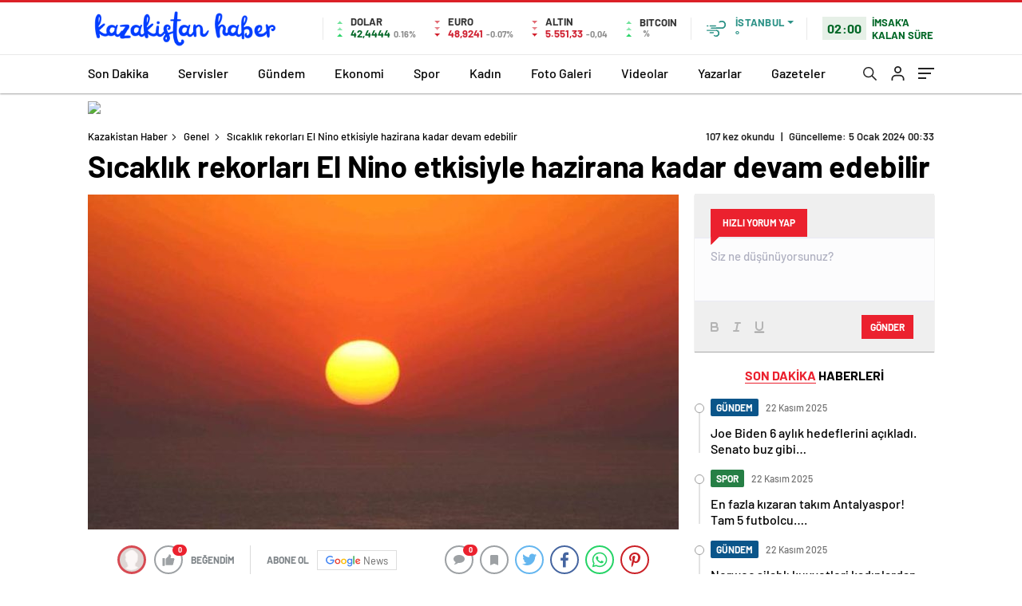

--- FILE ---
content_type: text/html; charset=UTF-8
request_url: https://www.kazakistanhaber.com.tr/sicaklik-rekorlari-el-nino-etkisiyle-hazirana-kadar-devam-edebilir/
body_size: 31832
content:
<!doctype html>
<html lang="tr" itemscope="" itemtype="https://schema.org/Organization">

<head>

    <meta http-equiv="Content-Type" content="text/html; charset=utf-8" />
    <meta name="viewport" content="width=device-width, initial-scale=1.0, maximum-scale=1.0, user-scalable=no" />
    	<style>img:is([sizes="auto" i], [sizes^="auto," i]) { contain-intrinsic-size: 3000px 1500px }</style>
	
<!-- Search Engine Optimization by Rank Math - https://rankmath.com/ -->
<title>Sıcaklık rekorları El Nino etkisiyle hazirana kadar devam edebilir - Kazakistan Haber</title>
<meta name="description" content="Boğaziçi Üniversitesi İklim Değişikliği ve Politikaları Uygulama ve Araştırma Merkezi Müdürü Prof. Dr. Levent Kurnaz, El Nino etkisiyle 2023&#039;ün tüm zamanların en sıcak yılı olduğunu, sıcaklık rekorlarının 2024 yılının yaz aylarına kadar devam edebileceğini söyledi."/>
<meta name="robots" content="follow, index, max-snippet:-1, max-video-preview:-1, max-image-preview:large"/>
<link rel="canonical" href="https://www.kazakistanhaber.com.tr/sicaklik-rekorlari-el-nino-etkisiyle-hazirana-kadar-devam-edebilir/" />
<meta property="og:locale" content="tr_TR" />
<meta property="og:type" content="article" />
<meta property="og:title" content="Sıcaklık rekorları El Nino etkisiyle hazirana kadar devam edebilir - Kazakistan Haber" />
<meta property="og:description" content="Boğaziçi Üniversitesi İklim Değişikliği ve Politikaları Uygulama ve Araştırma Merkezi Müdürü Prof. Dr. Levent Kurnaz, El Nino etkisiyle 2023&#039;ün tüm zamanların en sıcak yılı olduğunu, sıcaklık rekorlarının 2024 yılının yaz aylarına kadar devam edebileceğini söyledi." />
<meta property="og:url" content="https://www.kazakistanhaber.com.tr/sicaklik-rekorlari-el-nino-etkisiyle-hazirana-kadar-devam-edebilir/" />
<meta property="og:site_name" content="Kazakistan Haber" />
<meta property="article:tag" content="365" />
<meta property="article:tag" content="El Nino" />
<meta property="article:tag" content="Gün" />
<meta property="article:tag" content="Kurnaz" />
<meta property="article:tag" content="Sıcak" />
<meta property="article:section" content="Genel" />
<meta property="og:image" content="https://www.kazakistanhaber.com.tr/wp-content/uploads/2024/01/sicaklik-rekorlari-el-nino-etkisiyle-hazirana-kadar-devam-edebilir-Axk1RiF9.jpg" />
<meta property="og:image:secure_url" content="https://www.kazakistanhaber.com.tr/wp-content/uploads/2024/01/sicaklik-rekorlari-el-nino-etkisiyle-hazirana-kadar-devam-edebilir-Axk1RiF9.jpg" />
<meta property="og:image:width" content="760" />
<meta property="og:image:height" content="450" />
<meta property="og:image:alt" content="Sıcaklık rekorları El Nino etkisiyle hazirana kadar devam edebilir" />
<meta property="og:image:type" content="image/jpeg" />
<meta property="article:published_time" content="2024-01-05T00:33:16+03:00" />
<meta name="twitter:card" content="summary_large_image" />
<meta name="twitter:title" content="Sıcaklık rekorları El Nino etkisiyle hazirana kadar devam edebilir - Kazakistan Haber" />
<meta name="twitter:description" content="Boğaziçi Üniversitesi İklim Değişikliği ve Politikaları Uygulama ve Araştırma Merkezi Müdürü Prof. Dr. Levent Kurnaz, El Nino etkisiyle 2023&#039;ün tüm zamanların en sıcak yılı olduğunu, sıcaklık rekorlarının 2024 yılının yaz aylarına kadar devam edebileceğini söyledi." />
<meta name="twitter:image" content="https://www.kazakistanhaber.com.tr/wp-content/uploads/2024/01/sicaklik-rekorlari-el-nino-etkisiyle-hazirana-kadar-devam-edebilir-Axk1RiF9.jpg" />
<meta name="twitter:label1" content="Written by" />
<meta name="twitter:data1" content="Admin" />
<meta name="twitter:label2" content="Time to read" />
<meta name="twitter:data2" content="3 dakika" />
<script type="application/ld+json" class="rank-math-schema">{"@context":"https://schema.org","@graph":[{"@type":"Organization","@id":"https://www.kazakistanhaber.com.tr/#organization","name":"Kazakistan Haber","url":"https://www.ahaberajansi.com.tr"},{"@type":"WebSite","@id":"https://www.kazakistanhaber.com.tr/#website","url":"https://www.kazakistanhaber.com.tr","name":"Kazakistan Haber","publisher":{"@id":"https://www.kazakistanhaber.com.tr/#organization"},"inLanguage":"tr"},{"@type":"ImageObject","@id":"https://www.kazakistanhaber.com.tr/wp-content/uploads/2024/01/sicaklik-rekorlari-el-nino-etkisiyle-hazirana-kadar-devam-edebilir-Axk1RiF9.jpg","url":"https://www.kazakistanhaber.com.tr/wp-content/uploads/2024/01/sicaklik-rekorlari-el-nino-etkisiyle-hazirana-kadar-devam-edebilir-Axk1RiF9.jpg","width":"760","height":"450","inLanguage":"tr"},{"@type":"WebPage","@id":"https://www.kazakistanhaber.com.tr/sicaklik-rekorlari-el-nino-etkisiyle-hazirana-kadar-devam-edebilir/#webpage","url":"https://www.kazakistanhaber.com.tr/sicaklik-rekorlari-el-nino-etkisiyle-hazirana-kadar-devam-edebilir/","name":"S\u0131cakl\u0131k rekorlar\u0131 El Nino etkisiyle hazirana kadar devam edebilir - Kazakistan Haber","datePublished":"2024-01-05T00:33:16+03:00","dateModified":"2024-01-05T00:33:16+03:00","isPartOf":{"@id":"https://www.kazakistanhaber.com.tr/#website"},"primaryImageOfPage":{"@id":"https://www.kazakistanhaber.com.tr/wp-content/uploads/2024/01/sicaklik-rekorlari-el-nino-etkisiyle-hazirana-kadar-devam-edebilir-Axk1RiF9.jpg"},"inLanguage":"tr"},{"@type":"Person","@id":"https://www.kazakistanhaber.com.tr/sicaklik-rekorlari-el-nino-etkisiyle-hazirana-kadar-devam-edebilir/#author","name":"Admin","image":{"@type":"ImageObject","@id":"https://secure.gravatar.com/avatar/dc1efa546454d264b94cec662c44dd60c00ea2f1004535fe05baf1088f537c0b?s=96&amp;d=mm&amp;r=g","url":"https://secure.gravatar.com/avatar/dc1efa546454d264b94cec662c44dd60c00ea2f1004535fe05baf1088f537c0b?s=96&amp;d=mm&amp;r=g","caption":"Admin","inLanguage":"tr"},"sameAs":["https://www.kazakistanhaber.com.tr"],"worksFor":{"@id":"https://www.kazakistanhaber.com.tr/#organization"}},{"@type":"BlogPosting","headline":"S\u0131cakl\u0131k rekorlar\u0131 El Nino etkisiyle hazirana kadar devam edebilir - Kazakistan Haber","datePublished":"2024-01-05T00:33:16+03:00","dateModified":"2024-01-05T00:33:16+03:00","articleSection":"Genel","author":{"@id":"https://www.kazakistanhaber.com.tr/sicaklik-rekorlari-el-nino-etkisiyle-hazirana-kadar-devam-edebilir/#author","name":"Admin"},"publisher":{"@id":"https://www.kazakistanhaber.com.tr/#organization"},"description":"Bo\u011fazi\u00e7i \u00dcniversitesi \u0130klim De\u011fi\u015fikli\u011fi ve Politikalar\u0131 Uygulama ve Ara\u015ft\u0131rma Merkezi M\u00fcd\u00fcr\u00fc Prof. Dr. Levent Kurnaz, El Nino etkisiyle 2023&#039;\u00fcn t\u00fcm zamanlar\u0131n en s\u0131cak y\u0131l\u0131 oldu\u011funu, s\u0131cakl\u0131k rekorlar\u0131n\u0131n 2024 y\u0131l\u0131n\u0131n yaz aylar\u0131na kadar devam edebilece\u011fini s\u00f6yledi.","name":"S\u0131cakl\u0131k rekorlar\u0131 El Nino etkisiyle hazirana kadar devam edebilir - Kazakistan Haber","@id":"https://www.kazakistanhaber.com.tr/sicaklik-rekorlari-el-nino-etkisiyle-hazirana-kadar-devam-edebilir/#richSnippet","isPartOf":{"@id":"https://www.kazakistanhaber.com.tr/sicaklik-rekorlari-el-nino-etkisiyle-hazirana-kadar-devam-edebilir/#webpage"},"image":{"@id":"https://www.kazakistanhaber.com.tr/wp-content/uploads/2024/01/sicaklik-rekorlari-el-nino-etkisiyle-hazirana-kadar-devam-edebilir-Axk1RiF9.jpg"},"inLanguage":"tr","mainEntityOfPage":{"@id":"https://www.kazakistanhaber.com.tr/sicaklik-rekorlari-el-nino-etkisiyle-hazirana-kadar-devam-edebilir/#webpage"}}]}</script>
<!-- /Rank Math WordPress SEO eklentisi -->

<link rel='dns-prefetch' href='//cdn.quilljs.com' />
<link rel="alternate" type="application/rss+xml" title="Kazakistan Haber &raquo; Sıcaklık rekorları El Nino etkisiyle hazirana kadar devam edebilir yorum akışı" href="https://www.kazakistanhaber.com.tr/sicaklik-rekorlari-el-nino-etkisiyle-hazirana-kadar-devam-edebilir/feed/" />
<style id='classic-theme-styles-inline-css' type='text/css'>
/*! This file is auto-generated */
.wp-block-button__link{color:#fff;background-color:#32373c;border-radius:9999px;box-shadow:none;text-decoration:none;padding:calc(.667em + 2px) calc(1.333em + 2px);font-size:1.125em}.wp-block-file__button{background:#32373c;color:#fff;text-decoration:none}
</style>
<style id='rank-math-toc-block-style-inline-css' type='text/css'>
.wp-block-rank-math-toc-block nav ol{counter-reset:item}.wp-block-rank-math-toc-block nav ol li{display:block}.wp-block-rank-math-toc-block nav ol li:before{content:counters(item, ".") " ";counter-increment:item}

</style>
<style id='global-styles-inline-css' type='text/css'>
:root{--wp--preset--aspect-ratio--square: 1;--wp--preset--aspect-ratio--4-3: 4/3;--wp--preset--aspect-ratio--3-4: 3/4;--wp--preset--aspect-ratio--3-2: 3/2;--wp--preset--aspect-ratio--2-3: 2/3;--wp--preset--aspect-ratio--16-9: 16/9;--wp--preset--aspect-ratio--9-16: 9/16;--wp--preset--color--black: #000000;--wp--preset--color--cyan-bluish-gray: #abb8c3;--wp--preset--color--white: #ffffff;--wp--preset--color--pale-pink: #f78da7;--wp--preset--color--vivid-red: #cf2e2e;--wp--preset--color--luminous-vivid-orange: #ff6900;--wp--preset--color--luminous-vivid-amber: #fcb900;--wp--preset--color--light-green-cyan: #7bdcb5;--wp--preset--color--vivid-green-cyan: #00d084;--wp--preset--color--pale-cyan-blue: #8ed1fc;--wp--preset--color--vivid-cyan-blue: #0693e3;--wp--preset--color--vivid-purple: #9b51e0;--wp--preset--gradient--vivid-cyan-blue-to-vivid-purple: linear-gradient(135deg,rgba(6,147,227,1) 0%,rgb(155,81,224) 100%);--wp--preset--gradient--light-green-cyan-to-vivid-green-cyan: linear-gradient(135deg,rgb(122,220,180) 0%,rgb(0,208,130) 100%);--wp--preset--gradient--luminous-vivid-amber-to-luminous-vivid-orange: linear-gradient(135deg,rgba(252,185,0,1) 0%,rgba(255,105,0,1) 100%);--wp--preset--gradient--luminous-vivid-orange-to-vivid-red: linear-gradient(135deg,rgba(255,105,0,1) 0%,rgb(207,46,46) 100%);--wp--preset--gradient--very-light-gray-to-cyan-bluish-gray: linear-gradient(135deg,rgb(238,238,238) 0%,rgb(169,184,195) 100%);--wp--preset--gradient--cool-to-warm-spectrum: linear-gradient(135deg,rgb(74,234,220) 0%,rgb(151,120,209) 20%,rgb(207,42,186) 40%,rgb(238,44,130) 60%,rgb(251,105,98) 80%,rgb(254,248,76) 100%);--wp--preset--gradient--blush-light-purple: linear-gradient(135deg,rgb(255,206,236) 0%,rgb(152,150,240) 100%);--wp--preset--gradient--blush-bordeaux: linear-gradient(135deg,rgb(254,205,165) 0%,rgb(254,45,45) 50%,rgb(107,0,62) 100%);--wp--preset--gradient--luminous-dusk: linear-gradient(135deg,rgb(255,203,112) 0%,rgb(199,81,192) 50%,rgb(65,88,208) 100%);--wp--preset--gradient--pale-ocean: linear-gradient(135deg,rgb(255,245,203) 0%,rgb(182,227,212) 50%,rgb(51,167,181) 100%);--wp--preset--gradient--electric-grass: linear-gradient(135deg,rgb(202,248,128) 0%,rgb(113,206,126) 100%);--wp--preset--gradient--midnight: linear-gradient(135deg,rgb(2,3,129) 0%,rgb(40,116,252) 100%);--wp--preset--font-size--small: 13px;--wp--preset--font-size--medium: 20px;--wp--preset--font-size--large: 36px;--wp--preset--font-size--x-large: 42px;--wp--preset--spacing--20: 0.44rem;--wp--preset--spacing--30: 0.67rem;--wp--preset--spacing--40: 1rem;--wp--preset--spacing--50: 1.5rem;--wp--preset--spacing--60: 2.25rem;--wp--preset--spacing--70: 3.38rem;--wp--preset--spacing--80: 5.06rem;--wp--preset--shadow--natural: 6px 6px 9px rgba(0, 0, 0, 0.2);--wp--preset--shadow--deep: 12px 12px 50px rgba(0, 0, 0, 0.4);--wp--preset--shadow--sharp: 6px 6px 0px rgba(0, 0, 0, 0.2);--wp--preset--shadow--outlined: 6px 6px 0px -3px rgba(255, 255, 255, 1), 6px 6px rgba(0, 0, 0, 1);--wp--preset--shadow--crisp: 6px 6px 0px rgba(0, 0, 0, 1);}:where(.is-layout-flex){gap: 0.5em;}:where(.is-layout-grid){gap: 0.5em;}body .is-layout-flex{display: flex;}.is-layout-flex{flex-wrap: wrap;align-items: center;}.is-layout-flex > :is(*, div){margin: 0;}body .is-layout-grid{display: grid;}.is-layout-grid > :is(*, div){margin: 0;}:where(.wp-block-columns.is-layout-flex){gap: 2em;}:where(.wp-block-columns.is-layout-grid){gap: 2em;}:where(.wp-block-post-template.is-layout-flex){gap: 1.25em;}:where(.wp-block-post-template.is-layout-grid){gap: 1.25em;}.has-black-color{color: var(--wp--preset--color--black) !important;}.has-cyan-bluish-gray-color{color: var(--wp--preset--color--cyan-bluish-gray) !important;}.has-white-color{color: var(--wp--preset--color--white) !important;}.has-pale-pink-color{color: var(--wp--preset--color--pale-pink) !important;}.has-vivid-red-color{color: var(--wp--preset--color--vivid-red) !important;}.has-luminous-vivid-orange-color{color: var(--wp--preset--color--luminous-vivid-orange) !important;}.has-luminous-vivid-amber-color{color: var(--wp--preset--color--luminous-vivid-amber) !important;}.has-light-green-cyan-color{color: var(--wp--preset--color--light-green-cyan) !important;}.has-vivid-green-cyan-color{color: var(--wp--preset--color--vivid-green-cyan) !important;}.has-pale-cyan-blue-color{color: var(--wp--preset--color--pale-cyan-blue) !important;}.has-vivid-cyan-blue-color{color: var(--wp--preset--color--vivid-cyan-blue) !important;}.has-vivid-purple-color{color: var(--wp--preset--color--vivid-purple) !important;}.has-black-background-color{background-color: var(--wp--preset--color--black) !important;}.has-cyan-bluish-gray-background-color{background-color: var(--wp--preset--color--cyan-bluish-gray) !important;}.has-white-background-color{background-color: var(--wp--preset--color--white) !important;}.has-pale-pink-background-color{background-color: var(--wp--preset--color--pale-pink) !important;}.has-vivid-red-background-color{background-color: var(--wp--preset--color--vivid-red) !important;}.has-luminous-vivid-orange-background-color{background-color: var(--wp--preset--color--luminous-vivid-orange) !important;}.has-luminous-vivid-amber-background-color{background-color: var(--wp--preset--color--luminous-vivid-amber) !important;}.has-light-green-cyan-background-color{background-color: var(--wp--preset--color--light-green-cyan) !important;}.has-vivid-green-cyan-background-color{background-color: var(--wp--preset--color--vivid-green-cyan) !important;}.has-pale-cyan-blue-background-color{background-color: var(--wp--preset--color--pale-cyan-blue) !important;}.has-vivid-cyan-blue-background-color{background-color: var(--wp--preset--color--vivid-cyan-blue) !important;}.has-vivid-purple-background-color{background-color: var(--wp--preset--color--vivid-purple) !important;}.has-black-border-color{border-color: var(--wp--preset--color--black) !important;}.has-cyan-bluish-gray-border-color{border-color: var(--wp--preset--color--cyan-bluish-gray) !important;}.has-white-border-color{border-color: var(--wp--preset--color--white) !important;}.has-pale-pink-border-color{border-color: var(--wp--preset--color--pale-pink) !important;}.has-vivid-red-border-color{border-color: var(--wp--preset--color--vivid-red) !important;}.has-luminous-vivid-orange-border-color{border-color: var(--wp--preset--color--luminous-vivid-orange) !important;}.has-luminous-vivid-amber-border-color{border-color: var(--wp--preset--color--luminous-vivid-amber) !important;}.has-light-green-cyan-border-color{border-color: var(--wp--preset--color--light-green-cyan) !important;}.has-vivid-green-cyan-border-color{border-color: var(--wp--preset--color--vivid-green-cyan) !important;}.has-pale-cyan-blue-border-color{border-color: var(--wp--preset--color--pale-cyan-blue) !important;}.has-vivid-cyan-blue-border-color{border-color: var(--wp--preset--color--vivid-cyan-blue) !important;}.has-vivid-purple-border-color{border-color: var(--wp--preset--color--vivid-purple) !important;}.has-vivid-cyan-blue-to-vivid-purple-gradient-background{background: var(--wp--preset--gradient--vivid-cyan-blue-to-vivid-purple) !important;}.has-light-green-cyan-to-vivid-green-cyan-gradient-background{background: var(--wp--preset--gradient--light-green-cyan-to-vivid-green-cyan) !important;}.has-luminous-vivid-amber-to-luminous-vivid-orange-gradient-background{background: var(--wp--preset--gradient--luminous-vivid-amber-to-luminous-vivid-orange) !important;}.has-luminous-vivid-orange-to-vivid-red-gradient-background{background: var(--wp--preset--gradient--luminous-vivid-orange-to-vivid-red) !important;}.has-very-light-gray-to-cyan-bluish-gray-gradient-background{background: var(--wp--preset--gradient--very-light-gray-to-cyan-bluish-gray) !important;}.has-cool-to-warm-spectrum-gradient-background{background: var(--wp--preset--gradient--cool-to-warm-spectrum) !important;}.has-blush-light-purple-gradient-background{background: var(--wp--preset--gradient--blush-light-purple) !important;}.has-blush-bordeaux-gradient-background{background: var(--wp--preset--gradient--blush-bordeaux) !important;}.has-luminous-dusk-gradient-background{background: var(--wp--preset--gradient--luminous-dusk) !important;}.has-pale-ocean-gradient-background{background: var(--wp--preset--gradient--pale-ocean) !important;}.has-electric-grass-gradient-background{background: var(--wp--preset--gradient--electric-grass) !important;}.has-midnight-gradient-background{background: var(--wp--preset--gradient--midnight) !important;}.has-small-font-size{font-size: var(--wp--preset--font-size--small) !important;}.has-medium-font-size{font-size: var(--wp--preset--font-size--medium) !important;}.has-large-font-size{font-size: var(--wp--preset--font-size--large) !important;}.has-x-large-font-size{font-size: var(--wp--preset--font-size--x-large) !important;}
:where(.wp-block-post-template.is-layout-flex){gap: 1.25em;}:where(.wp-block-post-template.is-layout-grid){gap: 1.25em;}
:where(.wp-block-columns.is-layout-flex){gap: 2em;}:where(.wp-block-columns.is-layout-grid){gap: 2em;}
:root :where(.wp-block-pullquote){font-size: 1.5em;line-height: 1.6;}
</style>
<script type="text/javascript" src="https://www.kazakistanhaber.com.tr/wp-includes/js/jquery/jquery.min.js?ver=3.7.1" id="jquery-core-js"></script>
<script type="text/javascript" src="https://www.kazakistanhaber.com.tr/wp-includes/js/jquery/jquery-migrate.min.js?ver=3.4.1" id="jquery-migrate-js"></script>
<script type="text/javascript" id="jquery-js-after">
/* <![CDATA[ */
var $ = jQuery.noConflict();
/* ]]> */
</script>
<link rel="https://api.w.org/" href="https://www.kazakistanhaber.com.tr/wp-json/" /><link rel="alternate" title="JSON" type="application/json" href="https://www.kazakistanhaber.com.tr/wp-json/wp/v2/posts/2055" /><link rel="EditURI" type="application/rsd+xml" title="RSD" href="https://www.kazakistanhaber.com.tr/xmlrpc.php?rsd" />
<meta name="generator" content="WordPress 6.8.3" />
<link rel='shortlink' href='https://www.kazakistanhaber.com.tr/?p=2055' />
<link rel="alternate" title="oEmbed (JSON)" type="application/json+oembed" href="https://www.kazakistanhaber.com.tr/wp-json/oembed/1.0/embed?url=https%3A%2F%2Fwww.kazakistanhaber.com.tr%2Fsicaklik-rekorlari-el-nino-etkisiyle-hazirana-kadar-devam-edebilir%2F" />
<link rel="alternate" title="oEmbed (XML)" type="text/xml+oembed" href="https://www.kazakistanhaber.com.tr/wp-json/oembed/1.0/embed?url=https%3A%2F%2Fwww.kazakistanhaber.com.tr%2Fsicaklik-rekorlari-el-nino-etkisiyle-hazirana-kadar-devam-edebilir%2F&#038;format=xml" />
    <meta property="og:title" content="Sıcaklık rekorları El Nino etkisiyle hazirana kadar devam edebilir" />
                <meta property="og:image" content="https://www.kazakistanhaber.com.tr/wp-content/uploads/2024/01/sicaklik-rekorlari-el-nino-etkisiyle-hazirana-kadar-devam-edebilir-Axk1RiF9.jpg" />
            <link rel="amphtml" href="https://www.kazakistanhaber.com.tr/sicaklik-rekorlari-el-nino-etkisiyle-hazirana-kadar-devam-edebilir/amp">            <link rel="Shortcut Icon" href="https://www.haberadam.temadam.com/wp-content/uploads/2020/11/favicon-16x16-1-1.png" type="image/x-icon">
    <link rel="stylesheet" href="https://www.kazakistanhaber.com.tr/wp-content/themes/haberadam/Css/styles.css?v=1.0" />
    <link rel="stylesheet" href="https://www.kazakistanhaber.com.tr/wp-content/themes/haberadam/Css/owl.carousel.min.css">
            <link rel="stylesheet" href="https://www.kazakistanhaber.com.tr/wp-content/themes/haberadam/icon/style.css" />

        <link rel="stylesheet" href="https://www.kazakistanhaber.com.tr/wp-content/themes/haberadam/Css/theme_style.css">
    

    <link rel="preload" href="https://www.kazakistanhaber.com.tr/wp-content/themes/haberadam/fonts/barlow-regular.woff2" as="font" crossorigin>
    <link rel="preload" href="https://www.kazakistanhaber.com.tr/wp-content/themes/haberadam/fonts/barlow-medium.woff2" as="font" crossorigin>
    <link rel="preload" href="https://www.kazakistanhaber.com.tr/wp-content/themes/haberadam/fonts/barlow-semibold.woff2" as="font" crossorigin>
    <link rel="preload" href="https://www.kazakistanhaber.com.tr/wp-content/themes/haberadam/fonts/barlow-bold.woff2" as="font" crossorigin>
    <link rel="preload" href="https://www.kazakistanhaber.com.tr/wp-content/themes/haberadam/fonts/barlow-regular2.woff2" as="font" crossorigin>
    <link rel="preload" href="https://www.kazakistanhaber.com.tr/wp-content/themes/haberadam/fonts/barlow-medium2.woff2" as="font" crossorigin>
    <link rel="preload" href="https://www.kazakistanhaber.com.tr/wp-content/themes/haberadam/fonts/barlow-semibold2.woff2" as="font" crossorigin>
    <link rel="preload" href="https://www.kazakistanhaber.com.tr/wp-content/themes/haberadam/fonts/barlow-bold2.woff2" as="font" crossorigin>
    <style>
        @font-face {
            font-family: 'Barlow';
            font-style: normal;
            font-weight: 400;
            src: url(https://www.kazakistanhaber.com.tr/wp-content/themes/haberadam/fonts/barlow-regular.woff2) format('woff2');
            unicode-range: U+0000-00FF, U+0131, U+0152-0153, U+02BB-02BC, U+02C6, U+02DA, U+02DC, U+2000-206F, U+2074, U+20AC, U+2122, U+2191, U+2193, U+2212, U+2215, U+FEFF, U+FFFD;
            font-display: swap;
        }

        @font-face {
            font-family: 'Barlow';
            font-style: normal;
            font-weight: 500;
            src: url(https://www.kazakistanhaber.com.tr/wp-content/themes/haberadam/fonts/barlow-medium.woff2) format('woff2');
            unicode-range: U+0000-00FF, U+0131, U+0152-0153, U+02BB-02BC, U+02C6, U+02DA, U+02DC, U+2000-206F, U+2074, U+20AC, U+2122, U+2191, U+2193, U+2212, U+2215, U+FEFF, U+FFFD;
            font-display: swap;
        }

        @font-face {
            font-family: 'Barlow';
            font-style: normal;
            font-weight: 600;
            src: url(https://www.kazakistanhaber.com.tr/wp-content/themes/haberadam/fonts/barlow-semibold.woff2) format('woff2');
            unicode-range: U+0000-00FF, U+0131, U+0152-0153, U+02BB-02BC, U+02C6, U+02DA, U+02DC, U+2000-206F, U+2074, U+20AC, U+2122, U+2191, U+2193, U+2212, U+2215, U+FEFF, U+FFFD;
            font-display: swap;
        }

        @font-face {
            font-family: 'Barlow';
            font-style: normal;
            font-weight: 700;
            src: url(https://www.kazakistanhaber.com.tr/wp-content/themes/haberadam/fonts/barlow-bold.woff2) format('woff2');
            unicode-range: U+0000-00FF, U+0131, U+0152-0153, U+02BB-02BC, U+02C6, U+02DA, U+02DC, U+2000-206F, U+2074, U+20AC, U+2122, U+2191, U+2193, U+2212, U+2215, U+FEFF, U+FFFD;
            font-display: swap;
        }

        @font-face {
            font-family: 'Barlow';
            font-style: normal;
            font-weight: 400;
            src: url(https://www.kazakistanhaber.com.tr/wp-content/themes/haberadam/fonts/barlow-regular2.woff2) format('woff2');
            unicode-range: U+0100-024F, U+0259, U+1E00-1EFF, U+2020, U+20A0-20AB, U+20AD-20CF, U+2113, U+2C60-2C7F, U+A720-A7FF;
            font-display: swap;
        }

        @font-face {
            font-family: 'Barlow';
            font-style: normal;
            font-weight: 500;
            src: url(https://www.kazakistanhaber.com.tr/wp-content/themes/haberadam/fonts/barlow-medium2.woff2) format('woff2');
            unicode-range: U+0100-024F, U+0259, U+1E00-1EFF, U+2020, U+20A0-20AB, U+20AD-20CF, U+2113, U+2C60-2C7F, U+A720-A7FF;
            font-display: swap;
        }

        @font-face {
            font-family: 'Barlow';
            font-style: normal;
            font-weight: 600;
            src: url(https://www.kazakistanhaber.com.tr/wp-content/themes/haberadam/fonts/barlow-semibold2.woff2) format('woff2');
            unicode-range: U+0100-024F, U+0259, U+1E00-1EFF, U+2020, U+20A0-20AB, U+20AD-20CF, U+2113, U+2C60-2C7F, U+A720-A7FF;
            font-display: swap;
        }

        @font-face {
            font-family: 'Barlow';
            font-style: normal;
            font-weight: 700;
            src: url(https://www.kazakistanhaber.com.tr/wp-content/themes/haberadam/fonts/barlow-bold2.woff2) format('woff2');
            unicode-range: U+0100-024F, U+0259, U+1E00-1EFF, U+2020, U+20A0-20AB, U+20AD-20CF, U+2113, U+2C60-2C7F, U+A720-A7FF;
            font-display: swap;
        }
    </style>

            <link rel="stylesheet" href="https://www.kazakistanhaber.com.tr/wp-content/themes/haberadam/Css/zuck.min.css">
        <style>
    body{
        background-color: #e5e5e5;
    }
    .scdovizin button, .scdovizintab > div.active{
        background-color: #db2027;
    }
    .scdovizintab > div.active{
        border-color: #db2027;
    }
    .scdovizin-inputs.scifull span{
        border-color: #db202725;
    }
    #header-shape-gradient {
        --color-stop: #db2027;
        --color-bot: #db2027;
    }
    #zuck-modal-content .story-viewer .slides .item>.media{width: 700px;}
    #zuck-modal-content .strydesc{color: }
    .newsBox2 > i{background: #db2027;opacity: 0.7;}
    .ayarlarkaydet.ayarkheader:hover {background-color:#db2027;}
    .iletisim svg.titledot rect {fill:#db2027;}
    .videoNewsBox ul li a strong:hover{color: #db2027}
    .pageWrapper .pageMainWrap .contentWrap .pageNav ul li.active a:before, header{background: #db2027}
    .pageWrapper .pageMainWrap .contentWrap .wideArea .contactForm .submit{background: #db2027}
    .tag{background: #db2027}
    .newsBox:hover>strong{color:#db2027}
    .newsBox>strong:hover{color:#db2027}
    .authorBox ul li a strong,#owl-wleft-slider3 .owl-nav button:hover{color:#db2027}
    .options-icons.iconcom:hover .icon-border {
      background-color: #db2027;
      border-color: #db2027;
    }
    @media only screen and (max-width: 480px) {
        .header-bottom {
            background: #db2027;
        }
    }

    .desk-menu-top ul li:first-child, .desk-menu-bottom-left li a:before, .desk-menu-bottom-right ul li a,
    .desk-menu-bottom-right ul li a span
    {color: #c9c9c990}
    .desk-menu-bottom-left li a i{ background-color: #c9c9c990 }
    .desk-menu-bottom-left li a, .desk-menu-bottom-right ul li a, .desk-menu-bottom-right ul li a span { border-color: #c9c9c990; }
    .desk-menu-bottom-right ul li a span svg path { fill: #c9c9c990; }

    .left .more a{background-color: #db2027}

    #home > .bottom > .left .twoLineNews > div > div > div > div > div > div a strong:hover{color: #db2027}
    .videoNewsBox ul li a span i{background: #db2027}
    .pageWrapper .pageMainWrap .contentWrap .wideArea .contactForm .submit{background: #db2027}
    .pageWrapper .pageMainWrap .contentWrap .pageNav ul li.active a:before{background: #db2027}
    .pageWrapper .pageMainWrap .contentWrap .pageNav ul li > a:before{background: #db2027}
    .header2.withHeader3 .hd-top, .hmfix .header2.withHeader3 .hd-bot.on, .hmfix .header-bottom.on, .wleft-slider-left li.active a figure, .hd-bot,
    .hd-bot, .header2.withHeader3 .hd-top, .hmfix .header2.withHeader3 .hd-bot.on, .yol-in-bottom ul li a span
    { border-color: #db2027; }
    header .menu-item-has-children ul.sub-menu{ background-color: #222222 }
    .desk-menu{ background-color:#2a2929 }
    .bvgl-title{border-color: #db2027 }
    div#owl-wleft-slider3 .owl-dots button:hover:after, div#owl-wleft-slider3 .owl-dots button.active:after,
    .main-manset .owl-dots button.active, .main-manset .owl-nav .owl-prev:hover, .main-manset .owl-nav .owl-next:hover,
    .tab-up-in .owl-dots button.active, .header-bottom-left:before, .header-bottom-left #logo,
    .header-bottom-left nav ul li a:after, .hd-bot-left #logo, .hd-bot-left .mobile-logo, a.mobile-logo, .gazete-detay-left ul li a:before
    {
        background-color: #db2027;
    }

    .yr-in a p:hover,.hd-bot-right nav ul li a:hover{ color:#db2027 }

    #owl-wleft-slider2 .owl-dots button.active,div#owl-wleft-slider .owl-dots button.active, div#owl-wleft-slider3 .owl-dots button.active,
    .tab-up-in .owl-dots button.active, .main-manset #owl-main-manset .owl-dot.active{
        background-color: #db2027 !important;
    }
    .yol-in-bottom ul li a span{ border-color: #db2027 !important; }

    #home.container .newsBox>strong span:hover, #home.container .newsBox>strong:hover span, .flmc .news-four-2 .news-four-in span:hover,
    .kat-grid-right-five a:hover strong, #home.container .newsBox>strong:hover span, .fively-left a:hover h5, .news-four-in a.news-four-link:hover .news-four-in-title span,
    .yol-in-bottom ul li a:hover span, .footer-links-left ul li a:hover, .gazete-detay-left ul li a:hover span, .gazete-detay-left ul li a.active span,
    .gazete-dr-gun li a:hover, .gazeteler-top h1 b
    {
        color: #db2027 !important;
    }

    .hm-top .select-vakit{ background-color: #db2027 }

    .mobile-menu h3{ color: #db2027 }

        footer .logo-pattern{background-color: #db2027}
    
    
    @media screen and (max-width:568px) {
        #home > .bottom .left .sixNewsSymmetry > div {
            width: 100%;
            flex: 100%;
            max-width: 100%;
            padding-left: 5px;
            padding-right: 5px !important;
        }
    }

        .ows-in h3, #owl-wleft-slider2 .ows-in h3, #owl-wleft-slider3 .ows-in h3, .main-manset-title h3,.tab-up-title h3{text-transform: unset;}
        .ows-in h3::first-line{color:#e5d520}
            .container .newsBox>strong:hover span{ color: #db2027 }
    .genel-veri{background-color: #8224e3}

    .mid-va span,.corona1,.corona2{background-color: #8224e3}
    .mid-va span:first-child{background-color: transparent}
    .weat-d-tag a:hover{background-color: #db2027 !important;border-color: #db2027 !important;}
</style>

    <script>
        var ajaxurl = "https://www.kazakistanhaber.com.tr/wp-admin/admin-ajax.php";
    </script>
</head>

<body class=" hmfix  bgWhite mm-wrapper">
    <style media="screen">
    header .logo-pattern {
        display: none;
    }
</style>
<div class="header2after">

</div>
<header class="header2 withHeader3">
    <div class="hd-top">
        <div class="container">
            <div class="hd-top-in">
                <div class="logo-pattern">
</div>

<a href="https://www.kazakistanhaber.com.tr/" id="logo" class="desktop-logo"><img src="https://www.kazakistanhaber.com.tr/wp-content/uploads/2023/12/logo.png" class="logo-lzy" alt="Kazakistan Haber" /></a>
<a href="https://www.kazakistanhaber.com.tr/" class="mobile-logo"><img src="https://www.kazakistanhaber.com.tr/wp-content/uploads/2023/12/logo.png" class="logo-lzy"  alt="Kazakistan Haber" /></a>


                <div class="hd-top-left">
                                        <div class="htl-i">
                        <div class="htl-i-left up">
                            <span></span>
                            <span></span>
                            <span></span>
                        </div>

                        <div class="htl-i-right">
                            <span>DOLAR</span>
                            <b class="up">42,4444<u> 0.16%</u></b>
                        </div>
                    </div>

                    
                    <div class="htl-i">
                        <div class="htl-i-left down">
                            <span></span>
                            <span></span>
                            <span></span>
                        </div>
                        <div class="htl-i-right">
                            <span>EURO</span>
                            <b class="down">48,9241<u> -0.07%</u></b>
                        </div>
                    </div>

                    


                    
                    <div class="htl-i">
                        <div class="htl-i-left down">
                            <span></span>
                            <span></span>
                            <span></span>
                        </div>
                        <div class="htl-i-right">
                            <span>ALTIN</span>
                            <b class="down">5.551,33<u>-0,04</u></b>
                        </div>
                    </div>

                    
                                        <div class="htl-i htlison">
                        <div class="htl-i-left up">
                            <span></span>
                            <span></span>
                            <span></span>
                        </div>
                        <div class="htl-i-right">
                            <span>BITCOIN</span>
                            <b class="up"><u>%</u></b>
                        </div>
                    </div>
                    <div class="header-top-right">
                        <div class="wheat">
                            <div class="weatherStatus">
                                <i class=""></i>
                                <div class="hwwi-flex">
                                    <div class="hwwi-top">
                                        <span>İstanbul</span>
                                    </div>
                                    <div class="hwwi-bottom">
                                        <span>°</span>
                                        <p></p>
                                    </div>
                                </div>
                            </div>

                            <div class="wheatall" style="visibility: hidden;opacity: 0;transform: translateY(18px);">
                                <div class="selectli-place">
                                    <input type="text" name="" value="" placeholder="Şehir Ara">
                                    <img src="https://www.kazakistanhaber.com.tr/wp-content/themes/haberadam/img/icons/search.png" alt="s" class="des-g">
                                </div>
                                <ul>
                                                                            <li data-city="adana" onclick="getWeather(1)">Adana</li>
                                                                            <li data-city="adiyaman" onclick="getWeather(2)">Adıyaman</li>
                                                                            <li data-city="afyonkarahisar" onclick="getWeather(3)">Afyonkarahisar</li>
                                                                            <li data-city="agri" onclick="getWeather(4)">Ağrı</li>
                                                                            <li data-city="amasya" onclick="getWeather(5)">Amasya</li>
                                                                            <li data-city="ankara" onclick="getWeather(6)">Ankara</li>
                                                                            <li data-city="antalya" onclick="getWeather(7)">Antalya</li>
                                                                            <li data-city="artvin" onclick="getWeather(8)">Artvin</li>
                                                                            <li data-city="aydin" onclick="getWeather(9)">Aydın</li>
                                                                            <li data-city="balikesir" onclick="getWeather(10)">Balıkesir</li>
                                                                            <li data-city="bilecik" onclick="getWeather(11)">Bilecik</li>
                                                                            <li data-city="bingol" onclick="getWeather(12)">Bingöl</li>
                                                                            <li data-city="bitlis" onclick="getWeather(13)">Bitlis</li>
                                                                            <li data-city="bolu" onclick="getWeather(14)">Bolu</li>
                                                                            <li data-city="burdur" onclick="getWeather(15)">Burdur</li>
                                                                            <li data-city="bursa" onclick="getWeather(16)">Bursa</li>
                                                                            <li data-city="canakkale" onclick="getWeather(17)">Çanakkale</li>
                                                                            <li data-city="cankiri" onclick="getWeather(18)">Çankırı</li>
                                                                            <li data-city="corum" onclick="getWeather(19)">Çorum</li>
                                                                            <li data-city="denizli" onclick="getWeather(20)">Denizli</li>
                                                                            <li data-city="diyarbakir" onclick="getWeather(21)">Diyarbakır</li>
                                                                            <li data-city="edirne" onclick="getWeather(22)">Edirne</li>
                                                                            <li data-city="elazig" onclick="getWeather(23)">Elazığ</li>
                                                                            <li data-city="erzincan" onclick="getWeather(24)">Erzincan</li>
                                                                            <li data-city="erzurum" onclick="getWeather(25)">Erzurum</li>
                                                                            <li data-city="eskisehir" onclick="getWeather(26)">Eskişehir</li>
                                                                            <li data-city="gaziantep" onclick="getWeather(27)">Gaziantep</li>
                                                                            <li data-city="giresun" onclick="getWeather(28)">Giresun</li>
                                                                            <li data-city="gumushane" onclick="getWeather(29)">Gümüşhane</li>
                                                                            <li data-city="hakkari" onclick="getWeather(30)">Hakkâri</li>
                                                                            <li data-city="hatay" onclick="getWeather(31)">Hatay</li>
                                                                            <li data-city="isparta" onclick="getWeather(32)">Isparta</li>
                                                                            <li data-city="mersin" onclick="getWeather(33)">Mersin</li>
                                                                            <li data-city="istanbul" onclick="getWeather(34)">İstanbul</li>
                                                                            <li data-city="izmir" onclick="getWeather(35)">İzmir</li>
                                                                            <li data-city="kars" onclick="getWeather(36)">Kars</li>
                                                                            <li data-city="kastamonu" onclick="getWeather(37)">Kastamonu</li>
                                                                            <li data-city="kayseri" onclick="getWeather(38)">Kayseri</li>
                                                                            <li data-city="kirklareli" onclick="getWeather(39)">Kırklareli</li>
                                                                            <li data-city="kirsehir" onclick="getWeather(40)">Kırşehir</li>
                                                                            <li data-city="kocaeli" onclick="getWeather(41)">Kocaeli</li>
                                                                            <li data-city="konya" onclick="getWeather(42)">Konya</li>
                                                                            <li data-city="kutahya" onclick="getWeather(43)">Kütahya</li>
                                                                            <li data-city="malatya" onclick="getWeather(44)">Malatya</li>
                                                                            <li data-city="manisa" onclick="getWeather(45)">Manisa</li>
                                                                            <li data-city="kahramanmaras" onclick="getWeather(46)">Kahramanmaraş</li>
                                                                            <li data-city="mardin" onclick="getWeather(47)">Mardin</li>
                                                                            <li data-city="mugla" onclick="getWeather(48)">Muğla</li>
                                                                            <li data-city="mus" onclick="getWeather(49)">Muş</li>
                                                                            <li data-city="nevsehir" onclick="getWeather(50)">Nevşehir</li>
                                                                            <li data-city="nigde" onclick="getWeather(51)">Niğde</li>
                                                                            <li data-city="ordu" onclick="getWeather(52)">Ordu</li>
                                                                            <li data-city="rize" onclick="getWeather(53)">Rize</li>
                                                                            <li data-city="sakarya" onclick="getWeather(54)">Sakarya</li>
                                                                            <li data-city="samsun" onclick="getWeather(55)">Samsun</li>
                                                                            <li data-city="siirt" onclick="getWeather(56)">Siirt</li>
                                                                            <li data-city="sinop" onclick="getWeather(57)">Sinop</li>
                                                                            <li data-city="sivas" onclick="getWeather(58)">Sivas</li>
                                                                            <li data-city="tekirdag" onclick="getWeather(59)">Tekirdağ</li>
                                                                            <li data-city="tokat" onclick="getWeather(60)">Tokat</li>
                                                                            <li data-city="trabzon" onclick="getWeather(61)">Trabzon</li>
                                                                            <li data-city="tunceli" onclick="getWeather(62)">Tunceli</li>
                                                                            <li data-city="sanliurfa" onclick="getWeather(63)">Şanlıurfa</li>
                                                                            <li data-city="usak" onclick="getWeather(64)">Uşak</li>
                                                                            <li data-city="van" onclick="getWeather(65)">Van</li>
                                                                            <li data-city="yozgat" onclick="getWeather(66)">Yozgat</li>
                                                                            <li data-city="zonguldak" onclick="getWeather(67)">Zonguldak</li>
                                                                            <li data-city="aksaray" onclick="getWeather(68)">Aksaray</li>
                                                                            <li data-city="bayburt" onclick="getWeather(69)">Bayburt</li>
                                                                            <li data-city="karaman" onclick="getWeather(70)">Karaman</li>
                                                                            <li data-city="kirikkale" onclick="getWeather(71)">Kırıkkale</li>
                                                                            <li data-city="batman" onclick="getWeather(72)">Batman</li>
                                                                            <li data-city="sirnak" onclick="getWeather(73)">Şırnak</li>
                                                                            <li data-city="bartin" onclick="getWeather(74)">Bartın</li>
                                                                            <li data-city="ardahan" onclick="getWeather(75)">Ardahan</li>
                                                                            <li data-city="igdir" onclick="getWeather(76)">Iğdır</li>
                                                                            <li data-city="yalova" onclick="getWeather(77)">Yalova</li>
                                                                            <li data-city="karabuk" onclick="getWeather(78)">Karabük</li>
                                                                            <li data-city="kilis" onclick="getWeather(79)">Kilis</li>
                                                                            <li data-city="osmaniye" onclick="getWeather(80)">Osmaniye</li>
                                                                            <li data-city="duzce" onclick="getWeather(81)">Düzce</li>
                                                                    </ul>
                            </div>
                        </div>
                        <div class="header2-vakit">
    <span>02:00</span>
    <p>İMSAK'A KALAN SÜRE</p>
</div>
                    </div>
                </div>
                <div class="hd-top-right">
                    <div class="header-bottom-right-options">
                        
<ul>

    <li class="hdr-s "><a href="javascript:;">
      <svg id="asd" class="des-g" data-name="Layer 1" xmlns="https://www.w3.org/2000/svg" width="17" height="19" viewBox="0 0 23.08 23.2"><path d="M15.39,15.39l7,7.11ZM1,9.09a8.09,8.09,0,1,1,8.09,8.08A8.09,8.09,0,0,1,1,9.09Z" transform="translate(0 0)" style="fill:none;stroke:#222;stroke-linecap:round;stroke-width:2px"></path></svg>
            <!--<img src="https://www.kazakistanhaber.com.tr/wp-content/themes/haberadam/img/icons/searchw.png" alt="s" class="mb-g">-->

            <svg id="asd" class="mobileg-g" data-name="Layer 1" xmlns="https://www.w3.org/2000/svg" width="17" height="19" viewBox="0 0 23.08 23.2"><path d="M15.39,15.39l7,7.11ZM1,9.09a8.09,8.09,0,1,1,8.09,8.08A8.09,8.09,0,0,1,1,9.09Z" transform="translate(0 0)" style="fill:none;stroke:#fff;stroke-linecap:round;stroke-width:2px"></path></svg>
        </a>
        <div class="header-search-form" style="visibility: hidden;opacity: 0;transform: translateY(10px);">
            <div class="container">
                <div class="hsf-in">
                    <form class="" action="https://www.kazakistanhaber.com.tr/" method="get">
                        <input type="text" name="s" placeholder="Ne aramak istersiniz?">
                          <div class="s-close">
                            <svg width="12" height="12" version="1.1" id="Capa_1" xmlns="https://www.w3.org/2000/svg" xmlns:xlink="https://www.w3.org/1999/xlink" x="0px" y="0px"
                               viewBox="0 0 47.971 47.971" style="enable-background:new 0 0 47.971 47.971;" xml:space="preserve">
                            <g>
                              <path d="M28.228,23.986L47.092,5.122c1.172-1.171,1.172-3.071,0-4.242c-1.172-1.172-3.07-1.172-4.242,0L23.986,19.744L5.121,0.88
                                c-1.172-1.172-3.07-1.172-4.242,0c-1.172,1.171-1.172,3.071,0,4.242l18.865,18.864L0.879,42.85c-1.172,1.171-1.172,3.071,0,4.242
                                C1.465,47.677,2.233,47.97,3,47.97s1.535-0.293,2.121-0.879l18.865-18.864L42.85,47.091c0.586,0.586,1.354,0.879,2.121,0.879
                                s1.535-0.293,2.121-0.879c1.172-1.171,1.172-3.071,0-4.242L28.228,23.986z" fill="#222"/>
                            </g>
                            <g>
                            </g>
                            <g>
                            </g>
                            <g>
                            </g>
                            <g>
                            </g>
                            <g>
                            </g>
                            <g>
                            </g>
                            <g>
                            </g>
                            <g>
                            </g>
                            <g>
                            </g>
                            <g>
                            </g>
                            <g>
                            </g>
                            <g>
                            </g>
                            <g>
                            </g>
                            <g>
                            </g>
                            <g>
                            </g>
                            </svg>

                          </div>
                    </form>
                </div>
            </div>
        </div>
    </li>
    <li >
                        <a href="https://www.kazakistanhaber.com.tr/giris">
                    <svg xmlns="https://www.w3.org/2000/svg" class="des-g" width="17" height="18" viewBox="0 0 18 20"><path d="M1683,42V40a4,4,0,0,0-4-4h-6a4,4,0,0,0-4,4v2h-2V40a6,6,0,0,1,6-6h6a6,6,0,0,1,6,6v2Zm-12-15a5,5,0,1,1,5,5A5,5,0,0,1,1671,27Zm2,0a3,3,0,1,0,3-3A3,3,0,0,0,1673,27Z" transform="translate(-1667 -22)" fill="#222"/></svg>
                                        <svg xmlns="https://www.w3.org/2000/svg" class="mobileg-g" width="17" height="18" viewBox="0 0 18 20"><path d="M1683,42V40a4,4,0,0,0-4-4h-6a4,4,0,0,0-4,4v2h-2V40a6,6,0,0,1,6-6h6a6,6,0,0,1,6,6v2Zm-12-15a5,5,0,1,1,5,5A5,5,0,0,1,1671,27Zm2,0a3,3,0,1,0,3-3A3,3,0,0,0,1673,27Z" transform="translate(-1667 -22)" fill="#fff"/></svg>
            </a></li>
    <li >
        <div class="hamburger m-toggle">
            <div class="hamburger-in">
                <span></span>
                <span></span>
                <span></span>
            </div>
        </div>
    </li>
</ul>
                    </div>
                </div>
            </div>
        </div>
    </div>
    <div class="hd-bot">
        <div class="container">
            <div class="hd-bot-flex">
                <div class="hd-bot-right">
                    <nav>
                        <ul id="menu-ust-menu" class="menu"><li id="menu-item-87" class="menu-attr red2 menu-item menu-item-type-post_type menu-item-object-page menu-item-87"><a href="https://www.kazakistanhaber.com.tr/son-dakika/" title="SICAK">Son Dakika</a></li>
<li id="menu-item-89" class="menu-attr purple2 menu-item menu-item-type-custom menu-item-object-custom menu-item-has-children menu-item-89"><a href="#" title="DİĞER">Servisler</a>
<ul class="sub-menu">
	<li id="menu-item-90" class="menu-item menu-item-type-post_type menu-item-object-page menu-item-90"><a href="https://www.kazakistanhaber.com.tr/sinema/">Vizyondaki Filmler</a></li>
	<li id="menu-item-92" class="menu-item menu-item-type-custom menu-item-object-custom menu-item-92"><a href="/sinema/?list=haftanin-filmleri">Haftanin Filmleri</a></li>
	<li id="menu-item-93" class="menu-item menu-item-type-post_type menu-item-object-page menu-item-93"><a href="https://www.kazakistanhaber.com.tr/hava-durumu/">Hava Durumu</a></li>
	<li id="menu-item-95" class="menu-item menu-item-type-post_type menu-item-object-page menu-item-95"><a href="https://www.kazakistanhaber.com.tr/yol-durumu/">Yol Durumu</a></li>
	<li id="menu-item-98" class="menu-item menu-item-type-post_type menu-item-object-page menu-item-98"><a href="https://www.kazakistanhaber.com.tr/canli-tv/">Canlı Tv</a></li>
	<li id="menu-item-99" class="menu-item menu-item-type-post_type menu-item-object-page menu-item-99"><a href="https://www.kazakistanhaber.com.tr/canli-tv-2/">Canlı Tv 2</a></li>
	<li id="menu-item-100" class="menu-item menu-item-type-post_type menu-item-object-page menu-item-100"><a href="https://www.kazakistanhaber.com.tr/yayin-akislari/">Yayın Akışları</a></li>
	<li id="menu-item-103" class="menu-item menu-item-type-post_type menu-item-object-page menu-item-103"><a href="https://www.kazakistanhaber.com.tr/nobetci-eczaneler/">Nöbetçi Eczaneler</a></li>
	<li id="menu-item-104" class="menu-item menu-item-type-post_type menu-item-object-page menu-item-104"><a href="https://www.kazakistanhaber.com.tr/canli-borsa/">Canlı Borsa</a></li>
	<li id="menu-item-106" class="menu-item menu-item-type-post_type menu-item-object-page menu-item-106"><a href="https://www.kazakistanhaber.com.tr/namaz-vakitleri/">Namaz Vakitleri</a></li>
	<li id="menu-item-107" class="menu-item menu-item-type-post_type menu-item-object-page menu-item-107"><a href="https://www.kazakistanhaber.com.tr/puan-durumu/">Puan Durumu</a></li>
	<li id="menu-item-108" class="menu-item menu-item-type-post_type menu-item-object-page menu-item-108"><a href="https://www.kazakistanhaber.com.tr/kripto-paralar/">Kripto Paralar</a></li>
	<li id="menu-item-110" class="menu-item menu-item-type-post_type menu-item-object-page menu-item-110"><a href="https://www.kazakistanhaber.com.tr/dovizler/">Dövizler</a></li>
	<li id="menu-item-111" class="menu-item menu-item-type-post_type menu-item-object-page menu-item-111"><a href="https://www.kazakistanhaber.com.tr/hisseler/">Hisseler</a></li>
	<li id="menu-item-113" class="menu-item menu-item-type-post_type menu-item-object-page menu-item-113"><a href="https://www.kazakistanhaber.com.tr/altinlar/">Altınlar</a></li>
	<li id="menu-item-114" class="menu-item menu-item-type-post_type menu-item-object-page menu-item-114"><a href="https://www.kazakistanhaber.com.tr/pariteler/">Pariteler</a></li>
</ul>
</li>
<li id="menu-item-115" class="menu-item menu-item-type-taxonomy menu-item-object-category menu-item-115"><a href="https://www.kazakistanhaber.com.tr/gundem/">Gündem</a></li>
<li id="menu-item-116" class="menu-item menu-item-type-taxonomy menu-item-object-category menu-item-116"><a href="https://www.kazakistanhaber.com.tr/ekonomi/">Ekonomi</a></li>
<li id="menu-item-118" class="menu-item menu-item-type-taxonomy menu-item-object-category menu-item-118"><a href="https://www.kazakistanhaber.com.tr/spor/">Spor</a></li>
<li id="menu-item-119" class="menu-item menu-item-type-taxonomy menu-item-object-category menu-item-119"><a href="https://www.kazakistanhaber.com.tr/magazin/">Kadın</a></li>
<li id="menu-item-120" class="menu-item menu-item-type-taxonomy menu-item-object-category menu-item-120"><a href="https://www.kazakistanhaber.com.tr/foto-galeri/">Foto Galeri</a></li>
<li id="menu-item-122" class="menu-item menu-item-type-taxonomy menu-item-object-category menu-item-122"><a href="https://www.kazakistanhaber.com.tr/video-galeri/">Videolar</a></li>
<li id="menu-item-123" class="menu-item menu-item-type-post_type menu-item-object-page menu-item-123"><a href="https://www.kazakistanhaber.com.tr/yazarlar/">Yazarlar</a></li>
<li id="menu-item-124" class="menu-item menu-item-type-post_type menu-item-object-page menu-item-124"><a href="https://www.kazakistanhaber.com.tr/gazeteler/">Gazeteler</a></li>
</ul>                    </nav>
                </div>
                <div class="hd-top-right">
                    <div class="header-bottom-right-options">
                        
<ul>

    <li class="hdr-s "><a href="javascript:;">
      <svg id="asd" class="des-g" data-name="Layer 1" xmlns="https://www.w3.org/2000/svg" width="17" height="19" viewBox="0 0 23.08 23.2"><path d="M15.39,15.39l7,7.11ZM1,9.09a8.09,8.09,0,1,1,8.09,8.08A8.09,8.09,0,0,1,1,9.09Z" transform="translate(0 0)" style="fill:none;stroke:#222;stroke-linecap:round;stroke-width:2px"></path></svg>
            <!--<img src="https://www.kazakistanhaber.com.tr/wp-content/themes/haberadam/img/icons/searchw.png" alt="s" class="mb-g">-->

            <svg id="asd" class="mobileg-g" data-name="Layer 1" xmlns="https://www.w3.org/2000/svg" width="17" height="19" viewBox="0 0 23.08 23.2"><path d="M15.39,15.39l7,7.11ZM1,9.09a8.09,8.09,0,1,1,8.09,8.08A8.09,8.09,0,0,1,1,9.09Z" transform="translate(0 0)" style="fill:none;stroke:#fff;stroke-linecap:round;stroke-width:2px"></path></svg>
        </a>
        <div class="header-search-form" style="visibility: hidden;opacity: 0;transform: translateY(10px);">
            <div class="container">
                <div class="hsf-in">
                    <form class="" action="https://www.kazakistanhaber.com.tr/" method="get">
                        <input type="text" name="s" placeholder="Ne aramak istersiniz?">
                          <div class="s-close">
                            <svg width="12" height="12" version="1.1" id="Capa_1" xmlns="https://www.w3.org/2000/svg" xmlns:xlink="https://www.w3.org/1999/xlink" x="0px" y="0px"
                               viewBox="0 0 47.971 47.971" style="enable-background:new 0 0 47.971 47.971;" xml:space="preserve">
                            <g>
                              <path d="M28.228,23.986L47.092,5.122c1.172-1.171,1.172-3.071,0-4.242c-1.172-1.172-3.07-1.172-4.242,0L23.986,19.744L5.121,0.88
                                c-1.172-1.172-3.07-1.172-4.242,0c-1.172,1.171-1.172,3.071,0,4.242l18.865,18.864L0.879,42.85c-1.172,1.171-1.172,3.071,0,4.242
                                C1.465,47.677,2.233,47.97,3,47.97s1.535-0.293,2.121-0.879l18.865-18.864L42.85,47.091c0.586,0.586,1.354,0.879,2.121,0.879
                                s1.535-0.293,2.121-0.879c1.172-1.171,1.172-3.071,0-4.242L28.228,23.986z" fill="#222"/>
                            </g>
                            <g>
                            </g>
                            <g>
                            </g>
                            <g>
                            </g>
                            <g>
                            </g>
                            <g>
                            </g>
                            <g>
                            </g>
                            <g>
                            </g>
                            <g>
                            </g>
                            <g>
                            </g>
                            <g>
                            </g>
                            <g>
                            </g>
                            <g>
                            </g>
                            <g>
                            </g>
                            <g>
                            </g>
                            <g>
                            </g>
                            </svg>

                          </div>
                    </form>
                </div>
            </div>
        </div>
    </li>
    <li >
                        <a href="https://www.kazakistanhaber.com.tr/giris">
                    <svg xmlns="https://www.w3.org/2000/svg" class="des-g" width="17" height="18" viewBox="0 0 18 20"><path d="M1683,42V40a4,4,0,0,0-4-4h-6a4,4,0,0,0-4,4v2h-2V40a6,6,0,0,1,6-6h6a6,6,0,0,1,6,6v2Zm-12-15a5,5,0,1,1,5,5A5,5,0,0,1,1671,27Zm2,0a3,3,0,1,0,3-3A3,3,0,0,0,1673,27Z" transform="translate(-1667 -22)" fill="#222"/></svg>
                                        <svg xmlns="https://www.w3.org/2000/svg" class="mobileg-g" width="17" height="18" viewBox="0 0 18 20"><path d="M1683,42V40a4,4,0,0,0-4-4h-6a4,4,0,0,0-4,4v2h-2V40a6,6,0,0,1,6-6h6a6,6,0,0,1,6,6v2Zm-12-15a5,5,0,1,1,5,5A5,5,0,0,1,1671,27Zm2,0a3,3,0,1,0,3-3A3,3,0,0,0,1673,27Z" transform="translate(-1667 -22)" fill="#fff"/></svg>
            </a></li>
    <li >
        <div class="hamburger m-toggle">
            <div class="hamburger-in">
                <span></span>
                <span></span>
                <span></span>
            </div>
        </div>
    </li>
</ul>
                    </div>
                </div>
            </div>
        </div>
    </div>
    <div class="mobileSearch">
        <div class="mobileSearch-close">
            <div class="mss-close">
                <svg width="12" height="12" version="1.1" id="Capa_1" xmlns="https://www.w3.org/2000/svg" xmlns:xlink="https://www.w3.org/1999/xlink" x="0px" y="0px" viewBox="0 0 47.971 47.971" style="enable-background:new 0 0 47.971 47.971;" xml:space="preserve">
                    <g>
                        <path d="M28.228,23.986L47.092,5.122c1.172-1.171,1.172-3.071,0-4.242c-1.172-1.172-3.07-1.172-4.242,0L23.986,19.744L5.121,0.88
                                c-1.172-1.172-3.07-1.172-4.242,0c-1.172,1.171-1.172,3.071,0,4.242l18.865,18.864L0.879,42.85c-1.172,1.171-1.172,3.071,0,4.242
                                C1.465,47.677,2.233,47.97,3,47.97s1.535-0.293,2.121-0.879l18.865-18.864L42.85,47.091c0.586,0.586,1.354,0.879,2.121,0.879
                                s1.535-0.293,2.121-0.879c1.172-1.171,1.172-3.071,0-4.242L28.228,23.986z" fill="#222"></path>
                    </g>
                    <g></g>
                    <g></g>
                    <g></g>
                    <g></g>
                    <g></g>
                    <g></g>
                    <g></g>
                    <g></g>
                    <g></g>
                    <g></g>
                    <g></g>
                    <g></g>
                    <g></g>
                    <g></g>
                    <g></g>
                </svg>

            </div>
        </div>
        <div class="mobileSearch-top">
            <form method="get" action="https://www.kazakistanhaber.com.tr/">
                <div class="mobileSearch-flex">
                    <button type="submit">
                        <svg id="asdf" data-name="Layer 1" xmlns="https://www.w3.org/2000/svg" width="17" height="19" viewBox="0 0 23.08 23.2">
                            <path d="M15.39,15.39l7,7.11ZM1,9.09a8.09,8.09,0,1,1,8.09,8.08A8.09,8.09,0,0,1,1,9.09Z" transform="translate(0 0)" style="fill:none;stroke:#fff;stroke-linecap:round;stroke-width:2px"></path>
                        </svg>
                    </button>
                    <input type="text" name="s" placeholder="Hızlı Ara" required="">
                </div>
            </form>
        </div>
        <div class="mobileSearch-bottom">
            <ul>
                                    <li>
                        <a href="https://www.kazakistanhaber.com.tr/tag/zynga-poker-chip/"><svg version="1.1" id="Capa_1" width="12px" height="12px" xmlns="https://www.w3.org/2000/svg" xmlns:xlink="http://www.w3.org/1999/xlink" x="0px" y="0px" viewBox="0 0 512 512" style="enable-background:new 0 0 512 512;" xml:space="preserve">
                                <g>
                                    <g>
                                        <path d="M506.134,241.843c-0.006-0.006-0.011-0.013-0.018-0.019l-104.504-104c-7.829-7.791-20.492-7.762-28.285,0.068
                    c-7.792,7.829-7.762,20.492,0.067,28.284L443.558,236H20c-11.046,0-20,8.954-20,20c0,11.046,8.954,20,20,20h423.557
                    l-70.162,69.824c-7.829,7.792-7.859,20.455-0.067,28.284c7.793,7.831,20.457,7.858,28.285,0.068l104.504-104
                    c0.006-0.006,0.011-0.013,0.018-0.019C513.968,262.339,513.943,249.635,506.134,241.843z" />
                                    </g>
                                </g>
                                <g></g>
                                <g></g>
                                <g></g>
                                <g></g>
                                <g></g>
                                <g></g>
                                <g></g>
                                <g></g>
                                <g></g>
                                <g></g>
                                <g></g>
                                <g></g>
                                <g></g>
                                <g></g>
                                <g></g>
                            </svg>
                            zynga poker chip</a>
                    </li>
                                    <li>
                        <a href="https://www.kazakistanhaber.com.tr/tag/zynga-poker/"><svg version="1.1" id="Capa_1" width="12px" height="12px" xmlns="https://www.w3.org/2000/svg" xmlns:xlink="http://www.w3.org/1999/xlink" x="0px" y="0px" viewBox="0 0 512 512" style="enable-background:new 0 0 512 512;" xml:space="preserve">
                                <g>
                                    <g>
                                        <path d="M506.134,241.843c-0.006-0.006-0.011-0.013-0.018-0.019l-104.504-104c-7.829-7.791-20.492-7.762-28.285,0.068
                    c-7.792,7.829-7.762,20.492,0.067,28.284L443.558,236H20c-11.046,0-20,8.954-20,20c0,11.046,8.954,20,20,20h423.557
                    l-70.162,69.824c-7.829,7.792-7.859,20.455-0.067,28.284c7.793,7.831,20.457,7.858,28.285,0.068l104.504-104
                    c0.006-0.006,0.011-0.013,0.018-0.019C513.968,262.339,513.943,249.635,506.134,241.843z" />
                                    </g>
                                </g>
                                <g></g>
                                <g></g>
                                <g></g>
                                <g></g>
                                <g></g>
                                <g></g>
                                <g></g>
                                <g></g>
                                <g></g>
                                <g></g>
                                <g></g>
                                <g></g>
                                <g></g>
                                <g></g>
                                <g></g>
                            </svg>
                            zynga poker</a>
                    </li>
                                    <li>
                        <a href="https://www.kazakistanhaber.com.tr/tag/zynga-chip-satisi/"><svg version="1.1" id="Capa_1" width="12px" height="12px" xmlns="https://www.w3.org/2000/svg" xmlns:xlink="http://www.w3.org/1999/xlink" x="0px" y="0px" viewBox="0 0 512 512" style="enable-background:new 0 0 512 512;" xml:space="preserve">
                                <g>
                                    <g>
                                        <path d="M506.134,241.843c-0.006-0.006-0.011-0.013-0.018-0.019l-104.504-104c-7.829-7.791-20.492-7.762-28.285,0.068
                    c-7.792,7.829-7.762,20.492,0.067,28.284L443.558,236H20c-11.046,0-20,8.954-20,20c0,11.046,8.954,20,20,20h423.557
                    l-70.162,69.824c-7.829,7.792-7.859,20.455-0.067,28.284c7.793,7.831,20.457,7.858,28.285,0.068l104.504-104
                    c0.006-0.006,0.011-0.013,0.018-0.019C513.968,262.339,513.943,249.635,506.134,241.843z" />
                                    </g>
                                </g>
                                <g></g>
                                <g></g>
                                <g></g>
                                <g></g>
                                <g></g>
                                <g></g>
                                <g></g>
                                <g></g>
                                <g></g>
                                <g></g>
                                <g></g>
                                <g></g>
                                <g></g>
                                <g></g>
                                <g></g>
                            </svg>
                            zynga chip satışı</a>
                    </li>
                                    <li>
                        <a href="https://www.kazakistanhaber.com.tr/tag/zynga-chip/"><svg version="1.1" id="Capa_1" width="12px" height="12px" xmlns="https://www.w3.org/2000/svg" xmlns:xlink="http://www.w3.org/1999/xlink" x="0px" y="0px" viewBox="0 0 512 512" style="enable-background:new 0 0 512 512;" xml:space="preserve">
                                <g>
                                    <g>
                                        <path d="M506.134,241.843c-0.006-0.006-0.011-0.013-0.018-0.019l-104.504-104c-7.829-7.791-20.492-7.762-28.285,0.068
                    c-7.792,7.829-7.762,20.492,0.067,28.284L443.558,236H20c-11.046,0-20,8.954-20,20c0,11.046,8.954,20,20,20h423.557
                    l-70.162,69.824c-7.829,7.792-7.859,20.455-0.067,28.284c7.793,7.831,20.457,7.858,28.285,0.068l104.504-104
                    c0.006-0.006,0.011-0.013,0.018-0.019C513.968,262.339,513.943,249.635,506.134,241.843z" />
                                    </g>
                                </g>
                                <g></g>
                                <g></g>
                                <g></g>
                                <g></g>
                                <g></g>
                                <g></g>
                                <g></g>
                                <g></g>
                                <g></g>
                                <g></g>
                                <g></g>
                                <g></g>
                                <g></g>
                                <g></g>
                                <g></g>
                            </svg>
                            zynga chip</a>
                    </li>
                                    <li>
                        <a href="https://www.kazakistanhaber.com.tr/tag/zuleyha-ozusta-hinisli/"><svg version="1.1" id="Capa_1" width="12px" height="12px" xmlns="https://www.w3.org/2000/svg" xmlns:xlink="http://www.w3.org/1999/xlink" x="0px" y="0px" viewBox="0 0 512 512" style="enable-background:new 0 0 512 512;" xml:space="preserve">
                                <g>
                                    <g>
                                        <path d="M506.134,241.843c-0.006-0.006-0.011-0.013-0.018-0.019l-104.504-104c-7.829-7.791-20.492-7.762-28.285,0.068
                    c-7.792,7.829-7.762,20.492,0.067,28.284L443.558,236H20c-11.046,0-20,8.954-20,20c0,11.046,8.954,20,20,20h423.557
                    l-70.162,69.824c-7.829,7.792-7.859,20.455-0.067,28.284c7.793,7.831,20.457,7.858,28.285,0.068l104.504-104
                    c0.006-0.006,0.011-0.013,0.018-0.019C513.968,262.339,513.943,249.635,506.134,241.843z" />
                                    </g>
                                </g>
                                <g></g>
                                <g></g>
                                <g></g>
                                <g></g>
                                <g></g>
                                <g></g>
                                <g></g>
                                <g></g>
                                <g></g>
                                <g></g>
                                <g></g>
                                <g></g>
                                <g></g>
                                <g></g>
                                <g></g>
                            </svg>
                            Züleyha Özusta Hınıslı</a>
                    </li>
                                    <li>
                        <a href="https://www.kazakistanhaber.com.tr/tag/zuhal-topal/"><svg version="1.1" id="Capa_1" width="12px" height="12px" xmlns="https://www.w3.org/2000/svg" xmlns:xlink="http://www.w3.org/1999/xlink" x="0px" y="0px" viewBox="0 0 512 512" style="enable-background:new 0 0 512 512;" xml:space="preserve">
                                <g>
                                    <g>
                                        <path d="M506.134,241.843c-0.006-0.006-0.011-0.013-0.018-0.019l-104.504-104c-7.829-7.791-20.492-7.762-28.285,0.068
                    c-7.792,7.829-7.762,20.492,0.067,28.284L443.558,236H20c-11.046,0-20,8.954-20,20c0,11.046,8.954,20,20,20h423.557
                    l-70.162,69.824c-7.829,7.792-7.859,20.455-0.067,28.284c7.793,7.831,20.457,7.858,28.285,0.068l104.504-104
                    c0.006-0.006,0.011-0.013,0.018-0.019C513.968,262.339,513.943,249.635,506.134,241.843z" />
                                    </g>
                                </g>
                                <g></g>
                                <g></g>
                                <g></g>
                                <g></g>
                                <g></g>
                                <g></g>
                                <g></g>
                                <g></g>
                                <g></g>
                                <g></g>
                                <g></g>
                                <g></g>
                                <g></g>
                                <g></g>
                                <g></g>
                            </svg>
                            Zuhal Topal</a>
                    </li>
                                    <li>
                        <a href="https://www.kazakistanhaber.com.tr/tag/zuckerberg/"><svg version="1.1" id="Capa_1" width="12px" height="12px" xmlns="https://www.w3.org/2000/svg" xmlns:xlink="http://www.w3.org/1999/xlink" x="0px" y="0px" viewBox="0 0 512 512" style="enable-background:new 0 0 512 512;" xml:space="preserve">
                                <g>
                                    <g>
                                        <path d="M506.134,241.843c-0.006-0.006-0.011-0.013-0.018-0.019l-104.504-104c-7.829-7.791-20.492-7.762-28.285,0.068
                    c-7.792,7.829-7.762,20.492,0.067,28.284L443.558,236H20c-11.046,0-20,8.954-20,20c0,11.046,8.954,20,20,20h423.557
                    l-70.162,69.824c-7.829,7.792-7.859,20.455-0.067,28.284c7.793,7.831,20.457,7.858,28.285,0.068l104.504-104
                    c0.006-0.006,0.011-0.013,0.018-0.019C513.968,262.339,513.943,249.635,506.134,241.843z" />
                                    </g>
                                </g>
                                <g></g>
                                <g></g>
                                <g></g>
                                <g></g>
                                <g></g>
                                <g></g>
                                <g></g>
                                <g></g>
                                <g></g>
                                <g></g>
                                <g></g>
                                <g></g>
                                <g></g>
                                <g></g>
                                <g></g>
                            </svg>
                            Zuckerberg</a>
                    </li>
                                    <li>
                        <a href="https://www.kazakistanhaber.com.tr/tag/zubuk/"><svg version="1.1" id="Capa_1" width="12px" height="12px" xmlns="https://www.w3.org/2000/svg" xmlns:xlink="http://www.w3.org/1999/xlink" x="0px" y="0px" viewBox="0 0 512 512" style="enable-background:new 0 0 512 512;" xml:space="preserve">
                                <g>
                                    <g>
                                        <path d="M506.134,241.843c-0.006-0.006-0.011-0.013-0.018-0.019l-104.504-104c-7.829-7.791-20.492-7.762-28.285,0.068
                    c-7.792,7.829-7.762,20.492,0.067,28.284L443.558,236H20c-11.046,0-20,8.954-20,20c0,11.046,8.954,20,20,20h423.557
                    l-70.162,69.824c-7.829,7.792-7.859,20.455-0.067,28.284c7.793,7.831,20.457,7.858,28.285,0.068l104.504-104
                    c0.006-0.006,0.011-0.013,0.018-0.019C513.968,262.339,513.943,249.635,506.134,241.843z" />
                                    </g>
                                </g>
                                <g></g>
                                <g></g>
                                <g></g>
                                <g></g>
                                <g></g>
                                <g></g>
                                <g></g>
                                <g></g>
                                <g></g>
                                <g></g>
                                <g></g>
                                <g></g>
                                <g></g>
                                <g></g>
                                <g></g>
                            </svg>
                            Zübük</a>
                    </li>
                                    <li>
                        <a href="https://www.kazakistanhaber.com.tr/tag/zubeyde-meleke-akkas/"><svg version="1.1" id="Capa_1" width="12px" height="12px" xmlns="https://www.w3.org/2000/svg" xmlns:xlink="http://www.w3.org/1999/xlink" x="0px" y="0px" viewBox="0 0 512 512" style="enable-background:new 0 0 512 512;" xml:space="preserve">
                                <g>
                                    <g>
                                        <path d="M506.134,241.843c-0.006-0.006-0.011-0.013-0.018-0.019l-104.504-104c-7.829-7.791-20.492-7.762-28.285,0.068
                    c-7.792,7.829-7.762,20.492,0.067,28.284L443.558,236H20c-11.046,0-20,8.954-20,20c0,11.046,8.954,20,20,20h423.557
                    l-70.162,69.824c-7.829,7.792-7.859,20.455-0.067,28.284c7.793,7.831,20.457,7.858,28.285,0.068l104.504-104
                    c0.006-0.006,0.011-0.013,0.018-0.019C513.968,262.339,513.943,249.635,506.134,241.843z" />
                                    </g>
                                </g>
                                <g></g>
                                <g></g>
                                <g></g>
                                <g></g>
                                <g></g>
                                <g></g>
                                <g></g>
                                <g></g>
                                <g></g>
                                <g></g>
                                <g></g>
                                <g></g>
                                <g></g>
                                <g></g>
                                <g></g>
                            </svg>
                            Zübeyde Meleke Akkaş</a>
                    </li>
                                    <li>
                        <a href="https://www.kazakistanhaber.com.tr/tag/zubeyde-melek/"><svg version="1.1" id="Capa_1" width="12px" height="12px" xmlns="https://www.w3.org/2000/svg" xmlns:xlink="http://www.w3.org/1999/xlink" x="0px" y="0px" viewBox="0 0 512 512" style="enable-background:new 0 0 512 512;" xml:space="preserve">
                                <g>
                                    <g>
                                        <path d="M506.134,241.843c-0.006-0.006-0.011-0.013-0.018-0.019l-104.504-104c-7.829-7.791-20.492-7.762-28.285,0.068
                    c-7.792,7.829-7.762,20.492,0.067,28.284L443.558,236H20c-11.046,0-20,8.954-20,20c0,11.046,8.954,20,20,20h423.557
                    l-70.162,69.824c-7.829,7.792-7.859,20.455-0.067,28.284c7.793,7.831,20.457,7.858,28.285,0.068l104.504-104
                    c0.006-0.006,0.011-0.013,0.018-0.019C513.968,262.339,513.943,249.635,506.134,241.843z" />
                                    </g>
                                </g>
                                <g></g>
                                <g></g>
                                <g></g>
                                <g></g>
                                <g></g>
                                <g></g>
                                <g></g>
                                <g></g>
                                <g></g>
                                <g></g>
                                <g></g>
                                <g></g>
                                <g></g>
                                <g></g>
                                <g></g>
                            </svg>
                            Zübeyde Melek</a>
                    </li>
                            </ul>
        </div>
    </div>
</header>

    
                <div class="mobile-menu" style="transform: translate(-100%);visibility: hidden;">


    <div class="mobile-menu-header">
      <svg xmlns="https://www.w3.org/2000/svg" width="18" height="14" viewBox="0 0 14.001 10">
                                <path d="M1731,4269h10.637l-2.643,2.751,1.2,1.25,3.6-3.75h0l1.2-1.25-4.806-5-1.2,1.249,2.643,2.751H1731Z" transform="translate(-1731 -4263)" fill="#5c5c5c"></path>
                            </svg>
      <span>Mobil Menü</span>
    </div>
    <div class="mmh-bottom">
        <ul id="menu-mobil-menu" class="menu"><li id="menu-item-145" class="menu-item menu-item-type-post_type menu-item-object-page menu-item-145"><a href="https://www.kazakistanhaber.com.tr/son-dakika/">Son Dakika</a></li>
<li id="menu-item-147" class="menu-item menu-item-type-taxonomy menu-item-object-category menu-item-147"><a href="https://www.kazakistanhaber.com.tr/gundem/">Gündem</a></li>
<li id="menu-item-148" class="menu-item menu-item-type-taxonomy menu-item-object-category menu-item-148"><a href="https://www.kazakistanhaber.com.tr/ekonomi/">Ekonomi</a></li>
<li id="menu-item-149" class="menu-item menu-item-type-taxonomy menu-item-object-category menu-item-149"><a href="https://www.kazakistanhaber.com.tr/spor/">Spor</a></li>
<li id="menu-item-151" class="menu-item menu-item-type-taxonomy menu-item-object-category menu-item-151"><a href="https://www.kazakistanhaber.com.tr/magazin/">Magazin</a></li>
<li id="menu-item-152" class="menu-item menu-item-type-taxonomy menu-item-object-category menu-item-152"><a href="https://www.kazakistanhaber.com.tr/foto-galeri/">Foto Galeri</a></li>
<li id="menu-item-153" class="menu-item menu-item-type-taxonomy menu-item-object-category menu-item-153"><a href="https://www.kazakistanhaber.com.tr/video-galeri/">Video Galeri</a></li>
<li id="menu-item-154" class="menu-item menu-item-type-post_type menu-item-object-page menu-item-154"><a href="https://www.kazakistanhaber.com.tr/amp/">AMP</a></li>
</ul>      <h3>UYGULAMALAR</h3>
        <ul id="menu-uygulamalar" class="menu"><li id="menu-item-190" class="menu-item menu-item-type-post_type menu-item-object-page menu-item-190"><a href="https://www.kazakistanhaber.com.tr/canli-borsa/">Canlı Borsa</a></li>
<li id="menu-item-191" class="menu-item menu-item-type-post_type menu-item-object-page menu-item-191"><a href="https://www.kazakistanhaber.com.tr/hava-durumu/">Hava Durumu</a></li>
<li id="menu-item-193" class="menu-item menu-item-type-post_type menu-item-object-page menu-item-193"><a href="https://www.kazakistanhaber.com.tr/gazeteler/">Gazeteler</a></li>
<li id="menu-item-194" class="menu-item menu-item-type-post_type menu-item-object-page menu-item-194"><a href="https://www.kazakistanhaber.com.tr/yol-durumu/">Yol Durumu</a></li>
<li id="menu-item-196" class="menu-item menu-item-type-post_type menu-item-object-page menu-item-196"><a href="https://www.kazakistanhaber.com.tr/namaz-vakitleri/">Namaz Vakitleri</a></li>
<li id="menu-item-197" class="menu-item menu-item-type-post_type menu-item-object-page menu-item-197"><a href="https://www.kazakistanhaber.com.tr/puan-durumu/">Puan Durumu</a></li>
<li id="menu-item-198" class="menu-item menu-item-type-post_type menu-item-object-page menu-item-198"><a href="https://www.kazakistanhaber.com.tr/yazarlar/">Yazarlar</a></li>
<li id="menu-item-200" class="menu-item menu-item-type-post_type menu-item-object-page menu-item-200"><a href="https://www.kazakistanhaber.com.tr/hisseler/">Hisseler</a></li>
<li id="menu-item-201" class="menu-item menu-item-type-post_type menu-item-object-page menu-item-201"><a href="https://www.kazakistanhaber.com.tr/pariteler/">Pariteler</a></li>
<li id="menu-item-203" class="menu-item menu-item-type-post_type menu-item-object-page menu-item-203"><a href="https://www.kazakistanhaber.com.tr/kripto-paralar/">Kripto Paralar</a></li>
<li id="menu-item-204" class="menu-item menu-item-type-post_type menu-item-object-page menu-item-204"><a href="https://www.kazakistanhaber.com.tr/dovizler/">Dövizler</a></li>
<li id="menu-item-206" class="menu-item menu-item-type-post_type menu-item-object-page menu-item-206"><a href="https://www.kazakistanhaber.com.tr/altinlar/">Altınlar</a></li>
</ul>      <h3>HESABIM</h3>
        <ul id="menu-hesabim" class="menu"><li id="menu-item-155" class="menu-item menu-item-type-post_type menu-item-object-page menu-item-155"><a href="https://www.kazakistanhaber.com.tr/giris/">Giriş Yap</a></li>
<li id="menu-item-156" class="menu-item menu-item-type-post_type menu-item-object-page menu-item-156"><a href="https://www.kazakistanhaber.com.tr/kayit-ol/">Kayıt Ol</a></li>
</ul>
                    <div class="desk-menu-bottom-left">
              <ul>
                <li><a href="#mf" class="facebook"><i></i> </a> </li>
                <li><a href="#mt" class="twitter"><i></i> </a> </li>
                <li><a href="#mi" class="instagram"><i></i> </a> </li>
              </ul>
            </div>
            </div>
</div>

    <div class="overlay"></div>
    <div class="desk-menu">
    <div class="container">

        <div class="desk-menu-top">
            <ul>
                <li >HABERLER</li>
                <li id="menu-item-127" class="menu-item menu-item-type-post_type menu-item-object-page menu-item-home menu-item-127"><a href="https://www.kazakistanhaber.com.tr/sicaklik-rekorlari-el-nino-etkisiyle-hazirana-kadar-devam-edebilir/">Hava Durumu Dark</a></li>
<li id="menu-item-130" class="menu-item menu-item-type-post_type menu-item-object-page menu-item-home menu-item-130"><a href="https://www.kazakistanhaber.com.tr/sicaklik-rekorlari-el-nino-etkisiyle-hazirana-kadar-devam-edebilir/">Yol Durumu Dark</a></li>
<li id="menu-item-132" class="menu-item menu-item-type-post_type menu-item-object-page menu-item-132"><a href="https://www.kazakistanhaber.com.tr/canli-tv-2/">Canlı Tv Light</a></li>
            </ul>

            <ul>
                <li >SERVİS 1</li>
                <li id="menu-item-183" class="menu-item menu-item-type-post_type menu-item-object-page menu-item-home menu-item-183"><a href="https://www.kazakistanhaber.com.tr/sicaklik-rekorlari-el-nino-etkisiyle-hazirana-kadar-devam-edebilir/">Canlı Tv Dark</a></li>
<li id="menu-item-186" class="menu-item menu-item-type-post_type menu-item-object-page menu-item-home menu-item-186"><a href="https://www.kazakistanhaber.com.tr/sicaklik-rekorlari-el-nino-etkisiyle-hazirana-kadar-devam-edebilir/">Yayın Akışları Dark</a></li>
<li id="menu-item-187" class="menu-item menu-item-type-post_type menu-item-object-page menu-item-187"><a href="https://www.kazakistanhaber.com.tr/nobetci-eczaneler/">Nöbetçi Eczaneler</a></li>
<li id="menu-item-189" class="menu-item menu-item-type-post_type menu-item-object-page menu-item-189"><a href="https://www.kazakistanhaber.com.tr/son-dakika/">Son Dakika</a></li>
            </ul>

            <ul>
                <li >SERVİS 3</li>
                <li id="menu-item-158" class="menu-item menu-item-type-post_type menu-item-object-page menu-item-158"><a href="https://www.kazakistanhaber.com.tr/canli-borsa/">Canlı Borsa</a></li>
<li id="menu-item-159" class="menu-item menu-item-type-post_type menu-item-object-page menu-item-159"><a href="https://www.kazakistanhaber.com.tr/namaz-vakitleri/">Namaz Vakitleri</a></li>
<li id="menu-item-160" class="menu-item menu-item-type-post_type menu-item-object-page menu-item-160"><a href="https://www.kazakistanhaber.com.tr/puan-durumu/">Puan Durumu</a></li>
<li id="menu-item-161" class="menu-item menu-item-type-custom menu-item-object-custom menu-item-161"><a>Örnek Burç Yorumu</a></li>
            </ul>

            <ul>
                <li >FİNANSİF</li>
                <li id="menu-item-162" class="menu-item menu-item-type-post_type menu-item-object-page menu-item-162"><a href="https://www.kazakistanhaber.com.tr/altinlar/">Altınlar</a></li>
<li id="menu-item-163" class="menu-item menu-item-type-post_type menu-item-object-page menu-item-163"><a href="https://www.kazakistanhaber.com.tr/dovizler/">Dövizler</a></li>
<li id="menu-item-164" class="menu-item menu-item-type-post_type menu-item-object-page menu-item-164"><a href="https://www.kazakistanhaber.com.tr/hisseler/">Hisseler</a></li>
<li id="menu-item-165" class="menu-item menu-item-type-post_type menu-item-object-page menu-item-165"><a href="https://www.kazakistanhaber.com.tr/kripto-paralar/">Kripto Paralar</a></li>
<li id="menu-item-166" class="menu-item menu-item-type-post_type menu-item-object-page menu-item-166"><a href="https://www.kazakistanhaber.com.tr/pariteler/">Pariteler</a></li>
            </ul>

            <ul>
                <li >İNTERAKTİF</li>
                <li id="menu-item-176" class="menu-item menu-item-type-taxonomy menu-item-object-category menu-item-176"><a href="https://www.kazakistanhaber.com.tr/foto-galeri/">Foto Galeri</a></li>
<li id="menu-item-178" class="menu-item menu-item-type-taxonomy menu-item-object-category menu-item-178"><a href="https://www.kazakistanhaber.com.tr/video-galeri/">Video Galeri</a></li>
<li id="menu-item-179" class="menu-item menu-item-type-post_type menu-item-object-page menu-item-179"><a href="https://www.kazakistanhaber.com.tr/yazarlar/">Yazarlar</a></li>
<li id="menu-item-181" class="menu-item menu-item-type-post_type menu-item-object-page menu-item-181"><a href="https://www.kazakistanhaber.com.tr/gazeteler/">Gazeteler</a></li>
<li id="menu-item-182" class="menu-item menu-item-type-post_type menu-item-object-page menu-item-182"><a href="https://www.kazakistanhaber.com.tr/son-dakika/">Sıcak Haber</a></li>
            </ul>

            <ul>
                <li >HESAP</li>
                <li id="menu-item-167" class="menu-item menu-item-type-post_type menu-item-object-page menu-item-167"><a href="https://www.kazakistanhaber.com.tr/giris/">Üye Giriş</a></li>
<li id="menu-item-169" class="menu-item menu-item-type-post_type menu-item-object-page menu-item-169"><a href="https://www.kazakistanhaber.com.tr/kayit-ol/">Üye Kayıt</a></li>
<li id="menu-item-170" class="menu-item menu-item-type-post_type menu-item-object-page menu-item-170"><a href="https://www.kazakistanhaber.com.tr/sifremi-unuttum/">Şifremi Unuttum</a></li>
            </ul>

            <ul>
                <li >DİĞER</li>
                <li id="menu-item-1046" class="menu-item menu-item-type-custom menu-item-object-custom menu-item-1046"><a href="/">Anasayfa</a></li>
<li id="menu-item-174" class="menu-item menu-item-type-post_type menu-item-object-page menu-item-174"><a href="https://www.kazakistanhaber.com.tr/hakkimizda/">Hakkımızda</a></li>
<li id="menu-item-171" class="menu-item menu-item-type-post_type menu-item-object-page menu-item-171"><a href="https://www.kazakistanhaber.com.tr/iletisim/">İletişim</a></li>
            </ul>
        </div>
                <div class="desk-menu-bottom">
            <div class="desk-menu-bottom-left">
                <ul>
                    <li><a href="#f" class="facebook"><i></i> </a> </li>
                    <li><a href="#t" class="twitter"><i></i> </a> </li>
                    <li><a href="#i" class="instagram"><i></i> </a> </li>
                </ul>
            </div>
            <div class="desk-menu-bottom-right">
                <ul>
                    <li><a href="https://www.ahaberajansi.com.tr/foto-galeri/" class="galeriler">Galeriler <span><svg xmlns="https://www.w3.org/2000/svg" width="18" height="20" viewBox="0 0 30.001 30"><path d="M864,868a6,6,0,0,1-6-6V847a6,6,0,0,1,6-6c0-2.786,1.9-3.007,4.474-3.007.488,0,1,.007,1.526.007h6c.527,0,1.039-.007,1.526-.007,2.574,0,4.474.221,4.474,3.007a6,6,0,0,1,6,6v15a6,6,0,0,1-6,6Zm-3-21v15a3,3,0,0,0,3,3h18a3,3,0,0,0,3-3V847a3,3,0,0,0-3-3h-3v-2.946a12.86,12.86,0,0,0-1.473-.061l-.71,0-.816,0h-6l-.817,0-.709,0a12.891,12.891,0,0,0-1.474.061v2.946h-3A3,3,0,0,0,861,847Zm6,9a6,6,0,1,1,6,6A6,6,0,0,1,867,856Zm3,0a3,3,0,1,0,3-3A3,3,0,0,0,870,856Zm9-7.5a1.5,1.5,0,1,1,1.5,1.5A1.5,1.5,0,0,1,879,848.5Z" transform="translate(-858 -838)" fill="#9DA1A4"></path></svg></span> </a> </li>
                    <li><a href="https://www.ahaberajansi.com.tr/video-galeri/" class="videolar">Videolar <span><svg xmlns="https://www.w3.org/2000/svg" xmlns:xlink="https://www.w3.org/1999/xlink" width="15" height="20" version="1.1" id="Layer_1" x="0px" y="0px" viewBox="0 0 494.148 494.148" style="enable-background:new 0 0 494.148 494.148;">
<g>
	<g>
		<path fill="#9DA1A4" d="M405.284,201.188L130.804,13.28C118.128,4.596,105.356,0,94.74,0C74.216,0,61.52,16.472,61.52,44.044v406.124    c0,27.54,12.68,43.98,33.156,43.98c10.632,0,23.2-4.6,35.904-13.308l274.608-187.904c17.66-12.104,27.44-28.392,27.44-45.884    C432.632,229.572,422.964,213.288,405.284,201.188z"></path>
	</g>
</g>
<g>
</g>
<g>
</g>
<g>
</g>
<g>
</g>
<g>
</g>
<g>
</g>
<g>
</g>
<g>
</g>
<g>
</g>
<g>
</g>
<g>
</g>
<g>
</g>
<g>
</g>
<g>
</g>
<g>
</g>
</svg></span> </a> </li>
                    <li>
                      <a href="https://www.ahaberajansi.com.tr/canli-borsa/" class="canliborsa">Canlı Borsa <span><svg xmlns="https://www.w3.org/2000/svg" xmlns:xlink="https://www.w3.org/1999/xlink" xmlns:svgjs="https://svgjs.com/svgjs" version="1.1" width="18" height="18" x="0" y="0" viewBox="0 0 512 512" style="enable-background:new 0 0 512 512" xml:space="preserve" class="">
                      <g><g xmlns="https://www.w3.org/2000/svg"><path d="m512 482h-30v-302h-91v302h-30v-182h-90v182h-30v-242h-90v242h-30v-152h-91v152h-30v30h512z" fill="#9da1a4" data-original="#000000" style="" class=""/><path d="m512 120v-120h-121v30h69.789l-144.789 143.789-120-120-191.605 190.606 21.21 21.21 170.395-169.394 120 120 166-165v68.789z" fill="#9da1a4" data-original="#000000" style="" class=""/>
                    </g></g></svg></span> </a> </li>
                </ul>
            </div>
        </div>
            </div>
</div>


    <center>
<div style="display:none">
<a target="_blank" href="https://www.adanagazete.com.tr/" title="adana haber">adana haber</a> - <a target="_blank" href="https://www.agrihaber.com.tr/" title="agrı haber">agrı haber</a> - <a target="_blank" href="https://www.ahaberajansi.com.tr/" title="haber ajansı">haber ajansı</a> - <a target="_blank" href="https://www.akdaghaber.com.tr/" title="akdag haber">akdag haber</a> - <a target="_blank" href="https://www.akittvhaber.com.tr/" title="akit tv haber">akit tv haber</a> - <a target="_blank" href="https://www.almanyahaber.com.tr/" title="almanya haber">almanya haber</a> - <a target="_blank" href="https://www.anahaberbulteni.com.tr/" title="ana haber bülteni">ana haber bülteni</a> - <a target="_blank" href="https://www.anewshaber.com.tr/" title="news haber">news haber</a> - <a target="_blank" href="https://www.ankarasonhaber.com.tr/" title="ankara haber">ankara haber</a> - <a target="_blank" href="https://www.arabistanhaber.com.tr/" title="arabistan haber">arabistan haber</a> - <a target="_blank" href="https://www.asayishaber.com.tr/" title="asayiş haber">asayiş haber</a> - <a target="_blank" href="https://www.asporhaber.com.tr/" title="spor haber">spor haber</a> - <a target="_blank" href="https://www.atakoyhaber.com.tr/" title="ataköy haber">ataköy haber</a> - <a target="_blank" href="https://www.avrupagazetesi.com.tr/" title="avrupa gazetesi">avrupa gazetesi</a> - <a target="_blank" href="https://www.avustralyahaber.com.tr/" title="avustralya haber">avustralya haber</a> - <a target="_blank" href="https://www.aybastihaber.com.tr/" title="aybastı haber">aybastı haber</a> - <a target="_blank" href="https://www.azerbaycanhaber.com.tr/" title="azerbaycan haber">azerbaycan haber</a> - <a target="_blank" href="https://www.bagdathaber.com.tr/" title="bağdat haber">bağdat haber</a> - <a target="_blank" href="https://www.bartinhaber.com.tr/" title="bartın haber">bartın haber</a> - <a target="_blank" href="https://www.basaksehirhaber.com.tr/" title="başakşehir haber">başakşehir haber</a> - <a target="_blank" href="https://www.basinbulten.com.tr/" title="basın bülten">basın bülten</a> - <a target="_blank" href="https://www.batumhaber.com.tr/" title="batum haber">batum haber</a> - <a target="_blank" href="https://www.bayburtgundem.com.tr/" title="bayburt haber">bayburt haber</a> - <a target="_blank" href="https://www.beykenthaber.com.tr/" title="beykent haber">beykent haber</a> - <a target="_blank" href="https://www.bilisimhaber.com.tr/" title="bilişim haber">bilişim haber</a> - <a target="_blank" href="https://www.boomeranghaber.com.tr/" title="boomerang haber">boomerang haber</a> - <a target="_blank" href="https://www.cankirihaber.com.tr/" title="çankırı haber">çankırı haber</a> - <a target="_blank" href="https://www.cnbchaber.com.tr/" title="cnbc haber">cnbc haber</a> - <a target="_blank" href="https://www.cnnhaber.com.tr/" title="cnn haber">cnn haber</a> - <a target="_blank" href="https://www.dobrahaber.com.tr/" title="dobra haber">dobra haber</a> - <a target="_blank" href="https://www.dogusgazetesi.com.tr/" title="doğuş gazetesi">doğuş gazetesi</a> - <a target="_blank" href="https://www.dolunayhaber.com.tr/" title="dolunay haber">dolunay haber</a> - <a target="_blank" href="https://www.dorukhaber.com.tr/" title="doruk haber">doruk haber</a> - <a target="_blank" href="https://www.dunyahabermerkezi.com.tr/" title="dünya haber merkezi">dünya haber merkezi</a> - <a target="_blank" href="https://www.ermenistanhaber.com.tr/" title="ermenistan haber">ermenistan haber</a> - <a target="_blank" href="https://www.flashhaber.com.tr/" title="flash haber">flash haber</a> - <a target="_blank" href="https://www.foxhaber.com.tr/" title="fox haber">fox haber</a> - <a target="_blank" href="https://www.foxtvhaber.com.tr/" title="fox tv haber haber">fox tv haber</a> - <a target="_blank" href="https://www.fransahaber.com.tr/" title="fransa haber">fransa haber</a> - <a target="_blank" href="https://www.gazetegundem.com.tr/" title="gazete gündem">gazete gündem</a> - <a target="_blank" href="https://www.gaziantepgazete.com.tr/" title="gaziantep haber">gaziantep haber</a> - <a target="_blank" href="https://www.gaziantepmanset.com.tr/" title="gaziantep haber">gaziantep haber</a> - <a target="_blank" href="https://www.giresunmanset.com.tr/" title="giresun haber">giresun haber</a> - <a target="_blank" href="https://www.globalbulten.com.tr/" title="global bülten">global bülten</a> - <a target="_blank" href="https://www.gumushanehaber.com.tr/" title="gümüşhane haber">gümüşhane haber</a> - <a target="_blank" href="https://www.gumushanemanset.com.tr/" title="gümüşhane manşet">gümüşhane manşet/a> - <a target="_blank" href="https://www.gurcistanhaber.com.tr/" title="gürcistan haber">gürcistan haber</a> - <a target="_blank" href="https://www.haber28.com.tr/" title="haber28 haber">haber28 haber</a> - <a target="_blank" href="https://www.haber365gazete.com.tr/" title="365 haber">365 haber</a> - <a target="_blank" href="https://www.haber365tv.com.tr/" title="365tv haber">365tv haber</a> - <a target="_blank" href="https://www.haber60.com.tr/" title="haber60 haber">haber60 haber</a> - <a target="_blank" href="https://www.haberajanslari.com.tr/" title="haber ajansı">haber ajansı</a> - <a target="_blank" href="https://www.haberaktif.com.tr/" title="haber aktif">haber aktif</a> - <a target="_blank" href="https://www.haberbest.com.tr/" title="best haber">best haber</a> - <a target="_blank" href="https://www.haberbirgun.com.tr/" title="birgün haber">birgün haber</a> - <a target="_blank" href="https://www.haberobjektif.com.tr/" title="objektif haber">objektif haber</a> - <a target="_blank" href="https://www.haberozetleri.com.tr/" title="haber özetleri">haber özetleri</a> - <a target="_blank" href="https://www.habersizin.com.tr/" title="sizin haber">sizin haber</a> - <a target="_blank" href="https://www.hakkarihaber.com.tr/" title="hakkari haber">hakkari haber</a> - <a target="_blank" href="https://www.hephaber.com.tr/" title="hep haber">hep haber</a> - <a target="_blank" href="https://www.igdirhaber.com.tr/" title="ığdır haber">ığdır haber</a> - <a target="_blank" href="https://www.ilginhaber.com.tr/" title="ılgın haber">ılgın haber</a> - <a target="_blank" href="https://www.ingilterehaber.com.tr/" title="ingiltere haber">ingiltere haber</a> - <a target="_blank" href="https://www.internethabertv.com.tr/" title="internet haber">internet haber</a> - <a target="_blank" href="https://www.iskenderunhaber.com.tr/" title="iskenderun haber">iskenderun haber</a> - <a target="_blank" href="https://www.istihbarathaber.com.tr/" title="istihbarat haber">istihbarat haber</a> - <a target="_blank" href="https://www.kadininsesigazetesi.com.tr/" title="kadının sesi haber">kadının sesi haber</a> - <a target="_blank" href="https://www.kanadahaber.com.tr/" title="kanada haber">kanada haber</a> - <a target="_blank" href="https://www.kanal24haber.com.tr/" title="kanal24 haber">kanal24 haber</a> - <a target="_blank" href="https://www.kanal7haber.com.tr/" title="kanal7 haber">kanal7 haber</a> - <a target="_blank" href="https://www.kanalahaber.com.tr/" title="kanal a haber">kanal a haber</a> - <a target="_blank" href="https://www.kanalthaber.com.tr/" title="kanal t haber">kanal t haber</a> - <a target="_blank" href="https://www.kapsamhaber.com.tr/" title="kapsam haber">kapsam haber</a> - <a target="_blank" href="https://www.karadenizhabertv.com.tr/" title="karadeniz haber">karadeniz haber</a> - <a target="_blank" href="https://www.karamurselhaber.com.tr/" title="karamürsel haber">karamürsel haber</a> - <a target="_blank" href="https://www.kazakistanhaber.com.tr/" title="kazakistan haber">kazakistan haber</a> - <a target="_blank" href="https://www.kenthaberajansi.com.tr/" title="kent haber">kent haber</a> - <a target="_blank" href="https://www.kibrissondakika.com.tr/" title="kıbrıs haber">kıbrıs haber</a> - <a target="_blank" href="https://www.kibristvhaber.com.tr/" title="kıbrıs tv haber">kıbrıs tv haber</a> - <a target="_blank" href="https://www.kucukcekmecehaber.com.tr/" title="küçükçekmece haber">küçükçekmece haber</a> - <a target="_blank" href="https://www.mackahaber.com.tr/" title="maçka haber">maçka haber</a> - <a target="_blank" href="https://www.madtv.com.tr/" title="madtv haber">madtv haber</a> - <a target="_blank" href="https://www.magazinpress.com.tr/" title="magazinpress haber">magazinpress haber</a> - <a target="_blank" href="https://www.makedoniahaber.com.tr/" title="makedonia haber">makedonia haber</a> - <a target="_blank" href="https://www.malatyasonhaber.com.tr/" title="malatya haber">malatya haber</a> - <a target="_blank" href="https://www.megachannel.com.tr/" title="megachannel haber">megachannel haber</a> - <a target="_blank" href="https://www.merkezanahaber.com.tr/" title="merkez ana haber">merkez ana haber</a> - <a target="_blank" href="https://www.mushaber.com.tr/" title="muş haber">muş haber</a> - <a target="_blank" href="https://www.olaytvhaber.com.tr/" title="olay tv haber">olay tv haber</a> - <a target="_blank" href="https://www.oncuhaber.com.tr/" title="öncü haber">öncü haber</a> - <a target="_blank" href="https://www.ozbekistanhaber.com.tr/" title="özbekistan haber">özbekistan haber</a> - <a target="_blank" href="https://www.ozgurhaber.com.tr/" title="özgür haber">özgür haber</a> - <a target="_blank" href="https://www.ozlemhaber.com.tr/" title="özlem haber">özlem haber</a> - <a target="_blank" href="https://www.partihaber.com.tr/" title="parti haber">parti haber</a> - <a target="_blank" href="https://www.pausehaber.com.tr/" title="pause haber">pause haber</a> - <a target="_blank" href="https://www.polishaber.com.tr/" title="polis haber">polis haber</a> - <a target="_blank" href="https://www.samsungazete.com.tr/" title="samsun gazete haber">samsun gazete haber</a> - <a target="_blank" href="https://www.sandiklihaber.com.tr/" title="sandıklı haber">sandıklı haber</a> - <a target="_blank" href="https://www.secimhaber.com.tr/" title="seçim haber">seçim haber</a> - <a target="_blank" href="https://www.sendikahaber.com.tr/" title="sendika haber">sendika haber</a> - <a target="_blank" href="https://www.showhaber.com.tr/" title="show haber">show haber</a> - <a target="_blank" href="https://www.showtvhaber.com.tr/" title="show tv haber">show tv haber</a> - <a target="_blank" href="https://www.sivilhaber.com.tr/" title="sivil haber">sivil haber</a> - <a target="_blank" href="https://www.startvhaber.com.tr/" title="star tv haber">star tv haber</a> - <a target="_blank" href="https://www.suriyehaber.com.tr/" title="suriye haber">suriye haber</a> - <a target="_blank" href="https://www.tatilhaber.com.tr/" title="tatil haber">tatil haber</a> - <a target="_blank" href="https://www.teskilathaber.com.tr/" title="teşkilat haber">teşkilat haber</a> - <a target="_blank" href="https://www.tokatgazete.com.tr/" title="tokat gazete haber">tokat gazete haber</a> - <a target="_blank" href="https://www.trt1haber.com.tr/" title="trt1 haber">trt1 haber</a> - <a target="_blank" href="https://www.turkistanhaber.com.tr/" title="türkistan haber">türkistan haber</a> - <a target="_blank" href="https://www.tv5haber.com.tr/" title="tv5 haber">tv5 haber</a> - <a target="_blank" href="https://www.tvnethaber.com.tr/" title="tvnet haber">tvnet haber</a> - <a target="_blank" href="https://www.ultrahaber.com.tr/" title="ultra haber">ultra haber</a> - <a target="_blank" href="https://www.ulusalbulten.com.tr/" title="ulusal bülten haber">ulusal bülten haber</a> - <a target="_blank" href="https://www.ulusalkanalhaber.com.tr/" title="ulusal kanal haber">ulusal kanal haber</a> - <a target="_blank" href="https://www.uluslararasihaber.com.tr/" title="vatan haber">vatan haber</a> - <a target="_blank" href="https://www.vatantvhaber.com.tr/" title="uluslararası haber">uluslararası haber</a> - <a target="_blank" href="https://www.yerelbulten.com.tr/" title="yerel bülten haber">yerel bülten haber</a> - <a target="_blank" href="http://www.yeryuzuhaber.com.tr/" title="yeryüzü haber">yeryüzü haber</a> - <a target="_blank" href="https://www.zamanhaber.com.tr/" title="zaman haber">zaman haber</a> - <a target="_blank" href="https://www.adalethaber.com.tr/" title="adalet haber">adalet haber</a> - <a target="_blank" href="https://www.adanagundem.com.tr/" title="adana gündem haber">adana gündem haber</a> - <a target="_blank" href="https://www.alemhaber.com.tr/" title="alem haber">alem haber</a> - <a target="_blank" href="https://www.aliagahaber.com.tr/" title="aliağa haber">aliağa haber</a> - <a target="_blank" href="https://www.amasyasonhaber.com.tr/" title="amasya haber">amasya haber</a> - <a target="_blank" href="https://www.anadolumanset.com.tr/" title="anadolu manşet haber">anadolu manşet haber</a> - <a target="_blank" href="https://www.ankaraguncel.com.tr/" title="ankara güncel haber">ankara güncel haber</a> - <a target="_blank" href="https://www.antalyasondakika.com.tr/" title="antalya haber">antalya haber</a> - <a target="_blank" href="https://www.antepgazetesi.com.tr/" title="antep gazetesi haber">antep gazetesi haber</a> - <a target="_blank" href="https://www.askerihaber.com.tr/" title="askeri haber">askeri haber</a> - <a target="_blank" href="https://www.aydinhaberajansi.com.tr/" title="aydın haber">aydın haber</a> - <a target="_blank" href="https://www.bagcilarhaber.com.tr/" title="bağcılar haber">bağcılar haber</a> - <a target="_blank" href="https://www.basinhabergazetesi.com.tr/" title="basın haber">basın haber</a> - <a target="_blank" href="https://www.beylikduzumanset.com.tr/" title="beylikdüzü haber">beylikdüzü haber</a> - <a target="_blank" href="https://www.beypazarihaber.com.tr/" title="beypazarı haber">beypazarı haber</a> - <a target="_blank" href="https://www.beysehirhaber.com.tr/" title="beyşehir haber">beyşehir haber</a> - <a target="_blank" href="https://www.bodrumsondakika.com.tr/" title="bodrum haber">bodrum haber</a> - <a target="_blank" href="https://www.bombahaber.com.tr/" title="bomba haber">bomba haber</a> - <a target="_blank" href="https://www.bozkirhaber.com.tr/" title="bozkır haber">bozkır haber</a> - <a target="_blank" href="https://www.cephaber.com.tr/" title="cep haber">cep haber</a> - <a target="_blank" href="https://www.cesmehaber.com.tr/" title="çeşme haber">çeşme haber</a> - <a target="_blank" href="https://www.denizligundem.com.tr/" title="denizli gündem haber">denizli gündem haber</a> - <a target="_blank" href="https://www.dogubeyazithaber.com.tr/" title="doğubeyazıt haber">doğubeyazıt haber</a> -<a target="_blank" href="https://www.elbistanhaber.com.tr/" title="elbistan haber">elbistan haber</a> - <a target="_blank" href="https://www.erzurumgundem.com.tr/" title="erzurum gündem haber">erzurum gündem haber</a> - <a target="_blank" href="https://www.evrenselhaber.com.tr/" title="evrensel haber">evrensel haber</a> - <a target="_blank" href="https://www.evrimhaber.com.tr/" title="evrim haber">evrim haber</a> - <a target="_blank" href="https://www.gaziantepbulten.com.tr/" title="gaziantep bülten haber">gaziantep bülten haber</a> - <a target="_blank" href="https://www.girisimhaber.com.tr/" title="girişim haber">girişim haber</a> - <a target="_blank" href="https://www.golbasihaber.com.tr/" title="gölbaşı haber">gölbaşı haber</a> - <a target="_blank" href="https://www.haber365gun.com.tr/" title="365 haber">365 haber</a> - <a target="_blank" href="https://www.haber44.com.tr/" title="44 haber">44 haber</a> - <a target="_blank" href="https://www.haber73.com.tr/" title="73 haber">73 haber</a> - <a target="_blank" href="https://www.haber77.com.tr/" title="77 haber">77 haber</a> - <a target="_blank" href="https://www.haberaksiyon.com.tr/" title="aksiyon haber">aksiyon haber</a> - <a target="_blank" href="https://www.haberarsivi.com.tr/" title="arşiv haber">arşiv haber</a> - <a target="_blank" href="https://www.haberbir.com.tr/" title="bir haber">bir haber</a> - <a target="_blank" href="https://www.haberchannel.com.tr/" title="channel haber">channel haber</a> - <a target="_blank" href="https://www.haberkaradeniz.com.tr/" title="karadeniz haber">karadeniz haber</a> - <a target="_blank" href="https://www.haberozeti.com.tr/" title="özet haber">özet haber</a> - <a target="_blank" href="https://www.haberport.com.tr/" title="port haber">port haber</a> - <a target="_blank" href="https://www.habersosyal.com.tr/" title="sosyal haber">sosyal haber</a> - <a target="_blank" href="https://www.haberyaziyo.com.tr/" title="haber yazıyo">haber yazıyo</a> - <a target="_blank" href="https://www.haberyelkeni.com.tr/" title="haber yelkeni">haber yelkeni</a> - <a target="_blank" href="https://www.hemenhaber.com.tr/" title="hemen haber">hemen haber</a> - <a target="_blank" href="https://www.istanbulhabergazetesi.com.tr/" title="istanbul haber">istanbul haber</a> - <a target="_blank" href="https://www.istanbulsonhaber.com.tr/" title="istanbul son haber">istanbul son haber</a> - <a target="_blank" href="https://www.kandirahaber.com.tr/" title="kandıra haber">kandıra haber</a> - <a target="_blank" href="https://www.karsmanset.com.tr/" title="kars manşet haber">kars manşet haber</a> - <a target="_blank" href="https://www.kayserimanset.com.tr/" title="kayseri manşet haber">kayseri manşet haber</a> - <a target="_blank" href="https://www.magazinhabertv.com.tr/" title="magazin tv haber">magazin tv haber</a> - <a target="_blank" href="https://www.merzifonhaber.com.tr/" title="merzifon haber">merzifon haber</a> - <a target="_blank" href="https://www.nesilhaber.com.tr/" title="nesil haber">nesil haber</a> - <a target="_blank" href="https://www.newshaber.com.tr/" title="news haber">news haber</a> - <a target="_blank" href="https://www.onayhaber.com.tr/" title="onay haber">onay haber</a> - <a target="_blank" href="https://www.ordumanset.com.tr/" title="ordu manşet haber">ordu manşet haber</a> - <a target="_blank" href="https://www.safakgazetesi.com.tr/" title="şafak haber">şafak haber</a> - <a target="_blank" href="https://www.samsunmanset.com.tr/" title="samsun manşet haber">samsun manşet haber</a> - <a target="_blank" href="https://www.sariyermanset.com.tr/" title="sarıyer haber">sarıyer haber</a> - <a target="_blank" href="https://www.sariyersondakika.com.tr/" title="sarıyer son haber">sarıyer son haber</a> - <a target="_blank" href="https://www.skyhaber.com.tr/" title="sky haber">sky haber</a> - <a target="_blank" href="https://www.tarimhaber.com.tr/" title="tarım haber">tarım haber</a> - <a target="_blank" href="https://www.tasovahaber.com.tr/" title="taşova haber">taşova haber</a> - <a target="_blank" href="https://www.trabzonmanset.com.tr/" title="trabzon manşet haber">trabzon manşet haber</a> - <a target="_blank" href="https://www.videohaber.com.tr/" title="video haber">video haber</a> - <a target="_blank" href="https://www.yukselishaber.com.tr/" title="yükseliş haber">yükseliş haber</a> - <a target="_blank" href="https://www.zafergazetesi.com.tr/" title="zafer haber">zafer haber</a> - <a target="_blank" href="https://www.kurehaber.com/" title="küre haber">küre haber</a> - <a target="_blank" href="https://www.basinhaber.com.tr/" title="haber">haber</a> - <a target="_blank" href="https://www.haber.org.tr/" title="haber">haber</a> - <a target="_blank" href="https://www.anadolugazetesi.com.tr/" title="anadolu haber">anadolu haber</a> - <a target="_blank" href="https://www.antakyahaber.com.tr/" title="antakya haber">antakya haber</a> - <a target="_blank" href="https://www.carsambahaber.com.tr/" title="çarşamba haber">çarşamba haber</a> - <a target="_blank" href="https://www.haberaksiyon.com.tr/" title="aksiyon haber">aksiyon haber</a> - <a target="_blank" href="https://www.haberturu.com.tr/" title="haber turu">haber turu</a> - <a target="_blank" href="https://www.haberulusal.com/" title="ulusal haber">ulusal haber</a> - <a target="_blank" href="https://www.internetgazetesi.com.tr/" title="internet gazetesi haber">internet gazetesi haber</a> - <a target="_blank" href="https://www.milletgazetesi.com.tr/" title="millet gazetesi haber">millet gazetesi haber"</a> - <a target="_blank" href="https://www.modahaber.com.tr/" title="moda haber">moda haber</a> -<a target="_blank" href="https://www.organikhaber.com.tr/" title="organik haber">organik haber</a> -<a target="_blank" href="https://www.smarthaber.com.tr/" title="smart haber">smart haber</a> -<a target="_blank" href="https://www.termehaber.com.tr/" title="terme haber">terme haber</a> - <a target="_blank" href="https://www.zarahaber.com.tr/" title="zara haber">zara haber</a></div></center>
<style>
    .popularNewsBox {
        padding-top: 10px !important;
    }

    .sc-fively-1 {
        margin: 10px 0;
    }

    .mobileSearch-flex input {

        padding-top: 10px;
    }

    .inner-wrapper-sticky {
        padding: 0 !important;
    }

    body {
        padding-right: 0 !important;
    }

    .inner-wrapper-sticky > div {
        flex: 0 0 100%;
        max-width: 100%;
        padding: 20px 10px 0;
    }

    .inner-wrapper-sticky > div:first-child {
        padding-top: 12px;
    }

    .bestReadBox > div ul li a img {
        left: 0;
    }

    .bestReadBox > div ul li a {
        padding-left: 138px;
        padding-right: 10px;
    }

    .bestReadBox > div > div:last-child {
        padding: 16px 20px 12px 20px !important;
    }

    .ads {
        margin-bottom: 0 !important;
        position: relative;
    }

    #cis-load-img {
        width: 75px !important;
        display: block;
        margin: 15px auto;
    }

    @media only screen and (max-width: 1024px) {
        .ads {
            margin-top: 10px !important;
            margin-bottom: 10px !important;
        }

        #newsRead .haberSingle .top {
            width: 100%;
        }

        .haberSingle:after {
            width: 100% !important;
            margin-bottom: 10px;
        }

        #newsRead .bottom .left .detail .relatedContent a strong {
            width: 100% !important;
        }

        #newsRead .bottom .left .sixNews .row > div {
            padding: 0 6px 6px 6px !important;
        }

        #newsRead .bottom .left .sixNews .row:nth-child(2n) {
            padding-right: 6px !important;
            padding-left: 6px !important;
        }

        .detail img {
            height: inherit !important;
        }

        .size-full {
            max-height: unset !important;
        }

        }

        @media screen and (max-width: 782px) {
        #newsRead .top h1 {
            font-size: 26px;
            line-height: 32px;
        }

        .alt-cat {
            display: none;
        }

        .ads {
            margin-top: 10px !important;
            margin-bottom: 10px !important;
        }

    }

</style>


<div id="newsRead" class="container  lcont">
                <div class="ads des-g" style="margin-top:10px;margin-bottom:20px;">
                <a href='https://wa.me/' target='_blank'> <img src='https://i.hizliresim.com/slx4oe1.png' alt='sponsor reklam' /> </a>            </div>
        
            <div class="lholder container">


                        </div>

    <div class="des-g" style="margin-top:20px;">
            </div>
    
        
        <div class="haberSingle">
                            <a href="https://www.kazakistanhaber.com.tr/meteoroloji-acikladi-4-ocak-2024-hava-durumu-raporu-bugun-hava-nasil-olacak-istanbula-kar-ne-zaman-yagacak/" rel="prev" title="Meteoroloji açıkladı: 4 Ocak 2024 hava durumu raporu&#8230; Bugün hava nasıl olacak? İstanbul&#8217;a kar ne zaman yağacak?"
                   image="https://www.kazakistanhaber.com.tr/wp-content/uploads/2024/01/meteoroloji-acikladi-4-ocak-2024-hava-durumu-raporu-bugun-hava-nasil-olacak-istanbula-kar-4wAQ1pl9-260x160.jpg"></a>
            
            <div class="top">

                <div class="sticky-bread" style="">
                    <div class="container sticky-container">
                        <div class="flex-between">
                            <div class="sb-left">
                                <a href="https://www.kazakistanhaber.com.tr">
                                    <svg xmlns="http://www.w3.org/2000/svg" width="15.001" height="10"
                                         viewBox="0 0 14.001 10">
                                        <path d="M737,165H726.364l2.643,2.751-1.2,1.249-3.6-3.75h0L723,164l4.806-5,1.2,1.25L726.364,163H737Z"
                                              transform="translate(-722.999 -158.999)" fill="#DB2027"/>
                                    </svg>
                                </a>
                                <a href="https://www.kazakistanhaber.com.tr">Anasayfa</a> <b>/</b>

                                <a
                                    href="https://www.kazakistanhaber.com.tr/genel/">Genel</a>
                                    <b>/</b>                                <span><a href="https://www.kazakistanhaber.com.tr/sicaklik-rekorlari-el-nino-etkisiyle-hazirana-kadar-devam-edebilir/">Sıcaklık rekorları El Nino etkisiyle hazirana kadar devam edebilir</a></span>
                            </div>
                            <div class="header-bottom-right-options">
                                
<ul>

    <li class="hdr-s "><a href="javascript:;">
      <svg id="asd" class="des-g" data-name="Layer 1" xmlns="https://www.w3.org/2000/svg" width="17" height="19" viewBox="0 0 23.08 23.2"><path d="M15.39,15.39l7,7.11ZM1,9.09a8.09,8.09,0,1,1,8.09,8.08A8.09,8.09,0,0,1,1,9.09Z" transform="translate(0 0)" style="fill:none;stroke:#222;stroke-linecap:round;stroke-width:2px"></path></svg>
            <!--<img src="https://www.kazakistanhaber.com.tr/wp-content/themes/haberadam/img/icons/searchw.png" alt="s" class="mb-g">-->

            <svg id="asd" class="mobileg-g" data-name="Layer 1" xmlns="https://www.w3.org/2000/svg" width="17" height="19" viewBox="0 0 23.08 23.2"><path d="M15.39,15.39l7,7.11ZM1,9.09a8.09,8.09,0,1,1,8.09,8.08A8.09,8.09,0,0,1,1,9.09Z" transform="translate(0 0)" style="fill:none;stroke:#fff;stroke-linecap:round;stroke-width:2px"></path></svg>
        </a>
        <div class="header-search-form" style="visibility: hidden;opacity: 0;transform: translateY(10px);">
            <div class="container">
                <div class="hsf-in">
                    <form class="" action="https://www.kazakistanhaber.com.tr/" method="get">
                        <input type="text" name="s" placeholder="Ne aramak istersiniz?">
                          <div class="s-close">
                            <svg width="12" height="12" version="1.1" id="Capa_1" xmlns="https://www.w3.org/2000/svg" xmlns:xlink="https://www.w3.org/1999/xlink" x="0px" y="0px"
                               viewBox="0 0 47.971 47.971" style="enable-background:new 0 0 47.971 47.971;" xml:space="preserve">
                            <g>
                              <path d="M28.228,23.986L47.092,5.122c1.172-1.171,1.172-3.071,0-4.242c-1.172-1.172-3.07-1.172-4.242,0L23.986,19.744L5.121,0.88
                                c-1.172-1.172-3.07-1.172-4.242,0c-1.172,1.171-1.172,3.071,0,4.242l18.865,18.864L0.879,42.85c-1.172,1.171-1.172,3.071,0,4.242
                                C1.465,47.677,2.233,47.97,3,47.97s1.535-0.293,2.121-0.879l18.865-18.864L42.85,47.091c0.586,0.586,1.354,0.879,2.121,0.879
                                s1.535-0.293,2.121-0.879c1.172-1.171,1.172-3.071,0-4.242L28.228,23.986z" fill="#222"/>
                            </g>
                            <g>
                            </g>
                            <g>
                            </g>
                            <g>
                            </g>
                            <g>
                            </g>
                            <g>
                            </g>
                            <g>
                            </g>
                            <g>
                            </g>
                            <g>
                            </g>
                            <g>
                            </g>
                            <g>
                            </g>
                            <g>
                            </g>
                            <g>
                            </g>
                            <g>
                            </g>
                            <g>
                            </g>
                            <g>
                            </g>
                            </svg>

                          </div>
                    </form>
                </div>
            </div>
        </div>
    </li>
    <li >
                        <a href="https://www.kazakistanhaber.com.tr/giris">
                    <svg xmlns="https://www.w3.org/2000/svg" class="des-g" width="17" height="18" viewBox="0 0 18 20"><path d="M1683,42V40a4,4,0,0,0-4-4h-6a4,4,0,0,0-4,4v2h-2V40a6,6,0,0,1,6-6h6a6,6,0,0,1,6,6v2Zm-12-15a5,5,0,1,1,5,5A5,5,0,0,1,1671,27Zm2,0a3,3,0,1,0,3-3A3,3,0,0,0,1673,27Z" transform="translate(-1667 -22)" fill="#222"/></svg>
                                        <svg xmlns="https://www.w3.org/2000/svg" class="mobileg-g" width="17" height="18" viewBox="0 0 18 20"><path d="M1683,42V40a4,4,0,0,0-4-4h-6a4,4,0,0,0-4,4v2h-2V40a6,6,0,0,1,6-6h6a6,6,0,0,1,6,6v2Zm-12-15a5,5,0,1,1,5,5A5,5,0,0,1,1671,27Zm2,0a3,3,0,1,0,3-3A3,3,0,0,0,1673,27Z" transform="translate(-1667 -22)" fill="#fff"/></svg>
            </a></li>
    <li >
        <div class="hamburger m-toggle">
            <div class="hamburger-in">
                <span></span>
                <span></span>
                <span></span>
            </div>
        </div>
    </li>
</ul>
                            </div>
                        </div>
                    </div>
                </div>
                                    <div class="capmobile">
                        <img width="740" height="420" src="https://www.kazakistanhaber.com.tr/wp-content/uploads/2024/01/sicaklik-rekorlari-el-nino-etkisiyle-hazirana-kadar-devam-edebilir-Axk1RiF9-740x420.jpg" class="attachment-ta_single size-ta_single wp-post-image" alt="Sıcaklık rekorları El Nino etkisiyle hazirana kadar devam edebilir" decoding="async" fetchpriority="high" />                    </div>
                    <div class="sitemapflex">
                        <ul class="siteMap">
                            <li><i class="icon-angle-arrow-right"></i><a
                                        href="https://www.kazakistanhaber.com.tr/">Kazakistan Haber</a></li>
                            <li><i class="icon-angle-arrow-right"></i><a
                                        href="https://www.kazakistanhaber.com.tr/genel/">Genel</a>
                            </li>
                                                        <li><strong>Sıcaklık rekorları El Nino etkisiyle hazirana kadar devam edebilir</strong></li>
                        </ul>


                        <time datetime="2024-01-05">
                                                            <b>107 kez okundu</b>
                                                                                        <u class="nnmbt">|</u>
                            

                                                            <b> Güncelleme: 5 Ocak 2024 00:33</b>
                                                    </time>
                    </div>
                                            <span class="mobilokundu">107 okunma</span>
                                        <h1>Sıcaklık rekorları El Nino etkisiyle hazirana kadar devam edebilir</h1>

                                        <div class="abonemobile">
                                                    <div class="news-abone">
                                <span>ABONE OL</span>
                                <a href="#">
                                    <div class="news-abone-logo">
                                        <img src="https://www.kazakistanhaber.com.tr/wp-content/themes/haberadam/img/icons/gg.svg"
                                             alt="google news">
                                        News
                                    </div>
                                </a>
                            </div>
                                                <span>5 Ocak 2024 00:33</span>
                    </div>
                            </div>
                        <script type="application/ld+json">
    {
    "@context": "http://schema.org",
    "@type": "NewsArticle",
    "inLanguage": "tr-TR",
    "articleSection": "Genel",
    "mainEntityOfPage": {
    "@type": "WebPage",
    "@id": "https://www.kazakistanhaber.com.tr/sicaklik-rekorlari-el-nino-etkisiyle-hazirana-kadar-devam-edebilir/"
    },
    "headline": "Sıcaklık rekorları El Nino etkisiyle hazirana kadar devam edebilir",
    "alternativeHeadline": "",
    "keywords": "",
    "image": {
    "@type": "ImageObject",
    "url": "https://www.kazakistanhaber.com.tr/wp-content/uploads/2024/01/sicaklik-rekorlari-el-nino-etkisiyle-hazirana-kadar-devam-edebilir-Axk1RiF9.jpg",
    "width": "840",
    "height": "478"
    },
    "dateCreated": "2024-01-05T00:33:16.822Z",
    "datePublished": "2024-01-05T00:33:16.822Z",
    "dateModified": "2024-01-05T00:33:16.822Z",
    "description": "",
    "wordCount": "471",
    "author": {
    "@type": "Thing",
    "name": "Admin"
    },
    "publisher": {
    "@type": "Organization",
    "name": "Kazakistan Haber",
    "logo": {
    "@type": "ImageObject",
    "url": "https://www.kazakistanhaber.com.tr/wp-content/uploads/2023/12/logo.png",
    "width": 150,
    "height": 50
    }
    }
    }


            </script>
            <script type="application/ld+json">
    {
    "@context": "http://schema.org",
    "@type": "BreadcrumbList",
    "itemListElement": [{

    "@type": "ListItem",
    "position": 1,
    "item": {
    "@id": "https://www.kazakistanhaber.com.tr/",
    "name": "Kazakistan Haber"
    }
    },{
    "@type": "ListItem",
    "position": 2,
    "item": {
    "@id": "https://www.kazakistanhaber.com.tr/genel/",
    "name": "Genel"
    }
    }      ,{
      "@type": "ListItem",
      "position": 3,
      "item": {
      "@id": "https://www.kazakistanhaber.com.tr/sicaklik-rekorlari-el-nino-etkisiyle-hazirana-kadar-devam-edebilir/",
      "name": "Sıcaklık rekorları El Nino etkisiyle hazirana kadar devam edebilir"
      }
      }
        ]
    }


            </script>

            <div class="bottom" >
                <div class="left">
                    <div class="detail" property="articleBody">
                        <div class="cap">

                            <img width="740" height="420" src="https://www.kazakistanhaber.com.tr/wp-content/uploads/2024/01/sicaklik-rekorlari-el-nino-etkisiyle-hazirana-kadar-devam-edebilir-Axk1RiF9-740x420.jpg" class="attachment-ta_single size-ta_single wp-post-image" alt="Sıcaklık rekorları El Nino etkisiyle hazirana kadar devam edebilir" decoding="async" />
                            <div class="sc-options ">
                                <div class="flex-between">
                                    <div class="sc-options-left">
                                        <a href="https://www.kazakistanhaber.com.tr/author/admin/" class="sc-options-user">
                                                                                            <img src="https://www.kazakistanhaber.com.tr/wp-content/themes/haberadam/img/icons/user.png">
                                                                                    </a>
                                        <div onclick="like(2055)" class="options-icons">
                                            <div class="icon-border">
                                                <i class="icon-like2"></i>
                                                <span class="icon-border-count"
                                                      id="totalLike_2055">0</span>
                                            </div>
                                            <p>BEĞENDİM</p>
                                        </div>
                                                                                    <div class="news-abone">
                                                <span>ABONE OL</span>
                                                <a href="#">
                                                    <div class="news-abone-logo">
                                                        <img src="https://www.kazakistanhaber.com.tr/wp-content/themes/haberadam/img/icons/gg.svg"
                                                             alt="google news">
                                                        News
                                                    </div>
                                                </a>
                                            </div>
                                                                            </div>
                                    <div class="sc-options-right">
                                        <div class="options-icons iconcom">
                                            <a href="javascript:void(0);">
                                                <div class="icon-border">
                                                    <i class="icon-comments2"></i>
                                                    <span class="icon-border-count">0<span>
                                                </div>
                                            </a>
                                        </div>
                                        <div class="options-icons iconfav">
                                            <a href="javascript:;"
                                                     onclick="danger_alert('Favorilere eklemek için üye girişi yapmalısınız.')">
                                                    <div class="icon-border"><i class="icon-favori2"></i></div>
                                                </a>                                         </div>


                                        <div class="options-icons">
                                            <a href="https://twitter.com/intent/tweet/?url=https://www.kazakistanhaber.com.tr/sicaklik-rekorlari-el-nino-etkisiyle-hazirana-kadar-devam-edebilir/"
                                               target="_blank">
                                                <div class="icon-border twitter">
                                                    <i></i>
                                                </div>
                                            </a>
                                        </div>
                                        <div class="options-icons">
                                            <a href="https://www.facebook.com/sharer/sharer.php?u=https://www.kazakistanhaber.com.tr/sicaklik-rekorlari-el-nino-etkisiyle-hazirana-kadar-devam-edebilir/"
                                               target="_blank">
                                                <div class="icon-border facebook">
                                                    <i></i>
                                                </div>
                                            </a>
                                        </div>
                                        <div class="options-icons">
                                            <a href="https://api.whatsapp.com/send?text=https://www.kazakistanhaber.com.tr/sicaklik-rekorlari-el-nino-etkisiyle-hazirana-kadar-devam-edebilir/"
                                               target="_blank">
                                                <div class="icon-border whatsapp">
                                                    <i></i>
                                                </div>
                                            </a>
                                        </div>
                                        <div class="options-icons">
                                            <a href="https://pinterest.com/pin/create/button/?url=https://www.kazakistanhaber.com.tr/sicaklik-rekorlari-el-nino-etkisiyle-hazirana-kadar-devam-edebilir/"
                                               target="_blank">
                                                <div class="icon-border pinterest icon-pinterest">
                                                    <i></i>
                                                </div>
                                            </a>
                                        </div>
                                    </div>
                                </div>
                            </div>


                        </div>
                        
                        
                        <script>


                            /*------------------------------------------------
                             * Shrink Header
                             ------------------------------------------------*/


                            $(document).on('click', function (e) {
                                if ($(e.target).closest(".icon-share").length === 0) {
                                    $(".shareArea").removeClass('active');
                                }

                                if ($(e.target).closest(".dotsAreaContent").length === 0 && $(e.target).closest(".icon-dots").length === 0) {
                                    $(".dotsAreaContent").css('visibility', "hidden");
                                }
                            });


                            $(".a-plus").click(function () {
                                var sBox = $(".a-plus-inp").attr("data-sBox");
                                var status = $(".a-plus-inp").attr("data-status");

                                var currentFont = parseInt($(".a-plus-inp").val());
                                if (currentFont == 20) {
                                    var status = "down";
                                    var sBox = true;
                                } else if (currentFont == 14) {
                                    var status = "up";
                                    var sBox = true;
                                }

                                if (status == "down") {
                                    currentFont = parseInt(currentFont - 1);
                                    if (currentFont == 14) {
                                        var status = "up";
                                        var sBox = true;
                                    }
                                } else if (status == "up") {
                                    currentFont = parseInt(currentFont + 1);
                                    if (currentFont == 20) {
                                        var status = "down";
                                        var sBox = true;
                                    }
                                    $(".a-plus-inp").attr("data-sBox", sBox);
                                    $(".a-plus-inp").attr("data-status", status);
                                }


                                $(".a-plus-inp").val(currentFont);

                                $("#newsRead .bottom .left .detail p").css("font-size", currentFont);
                            });
                        </script>

                        
                        <p>İklim değişikliği ve küresel ısınma nedeniyle dünya tarihindeki en sıcak 10 yıl, 2010-2022 arasında yaşanırken, <strong>El Nino</strong> etkisiyle 179 günde sıcaklık rekorunun kırıldığı 2023, tüm zamanların en sıcak yılı oldu.</p>
<p>Boğaziçi Üniversitesi İklim Değişikliği ve Politikaları Uygulama ve Araştırma Merkezi Müdürü Prof. Dr. Levent Kurnaz, El Nino&#8217;nun dünyadaki bütün ortalama sıcaklıkların artması anlamına geldiğini, bu nedenle zaten yüksek olan sıcaklıkların daha da yükseldiğini belirtti.</p>
<p><b>&#8220;2023&#8217;ÜN YARISI SICAKLIK REKORLARIYLA GEÇTİ&#8221;</b></p>
<p>Atmosfer sıcaklığına paralel aşırı hava olaylarının da arttığını ve daha da şiddetlendiğini, El Nino&#8217;nun, sıcaklığın yanında yağışların ve kuraklıkların da şiddetini artırdığını bildiren Kurnaz, bu nedenle 2023&#8217;ün yaklaşık yarısının sıcaklık rekorlarıyla geçtiğini aktardı.</p>
<p>Kurnaz, &#8220;<em>2023, şimdiye kadar insanlığın yaşadığı en sıcak yıldı, yaklaşık son 125 bin yılda bu kadar sıcak bir yıl yaşamadık. Özellikle yılın ikinci yarısında yani temmuz ayından itibaren El Nino etkisinin de işin içine girmesiyle normalin çok üzerinde sıcaklıklar başladı. Bundan önceki en sıcak yıllar, El Nino&#8217;nun etkili olduğu 2016 ve 2020&#8217;ydi. 2023, her ikisini de çok açık arayla geçiyor. Paris Anlaşması&#8217;nda da sıkça konuşulan 1,5 derece hedefini bu sene geçiyoruz gibi görünüyor</em>&#8221; bilgisini verdi.</p>
<p><b>&#8220;EL NİNO BEKLEMEDİKLERİMİZİ GETİRİYOR&#8221;</b></p>
<p>Libya&#8217;nın Derne kentinde geçen yılın eylül ayında yaşanan sel felaketini, 2023&#8217;te gerçekleşen &#8220;<strong>en aşırı hava olayı</strong>&#8221; olarak nitelendiren Kurnaz, &#8220;<em>Bazı felaketler vardır ve bunları bekleriz, Karadeniz&#8217;deki aşırı yağışlar gibi. Ona göre köprü, ev yaparız, mesela dere yatağına ev yapmayız. Libya, böyle bir sel felaketinin olmasını beklediğimiz bir yer değil, Akdeniz o derece dev ve yağış getirecek bir fırtınanın olmasını beklediğimiz bir yer değil. Dolayısıyla El Nino bütün bu beklemediklerimizi getiriyor, beklediklerimizi de şiddetlendiriyor</em>&#8221; görüşünü paylaştı.</p>
<p><b>&#8220;TÜRKİYE VE AVRUPA, ÇOK CİDDİ SICAK BİR DÖNEMDEN GEÇECEK&#8221;</b></p>
<p>El Nino&#8217;nun etkilerinin 2024&#8217;te de devam edeceğinin altını çizen Kurnaz, buna bağlı olarak şiddetli hava olaylarının ve yüksek sıcaklık değerlerinin süreceği uyarısında bulundu.</p></p>
<p>Kurnaz, şöyle devam etti.</p>
<p><em>&#8220;En azından mart, nisan ayına kadar bunun sürmesini bekliyoruz. El Nino&#8217;yu hızlı bir şekilde öngörmek mümkün değil, bugünden bakıp haziran ayında ne olacağını söylemek çok kolay değil ama öngörüler El Nino&#8217;nun gittikçe şiddetleneceğini söylüyor. Bu yaşadığımız El Nino&#8217;nun, şimdiye kadar gördüklerimizin en şiddetlisi olma olasılığı yüzde 50&#8217;nin üzerinde. Bu da gelecek yazın neredeyse ortasına kadar Türkiye ve Avrupa, çok ciddi sıcak bir dönemden geçecek demek.&#8221;</em></p>
<p>Sıcaklık rekoru kırılan günün, tarihte o güne ait en sıcak gün anlamına geldiğini kaydeden Kurnaz, sıcaklık rekorlarının 2024&#8217;ün Haziran ayına kadar sürebileceği hatta hazirandan sonra da devam edebileceği tahmininde bulundu.</p>
<p>Prof. Dr. Levent Kurnaz, sözlerini şöyle tamamladı:</p>
<p><em>&#8220;Türkiye&#8217;de El Nino etkisiyle biraz daha normalin üzerinde nem bekliyoruz. Zaten Türkiye çok kurak 3 sene geçirdi, bunun üzerine aynı oranda kurak bir 3 sene daha beklemiyoruz. İnşallah biraz daha sulu bir kış ve ilkbahar geçiririz çünkü gerek tarımın gerek büyük şehirlerin son derece yüksek bir su ihtiyacı var, barajlarımızın dolması gerekiyor.&#8221;</em></p>
<p><b>EN SICAK GÜN SAYILARI</b></p>
<p>Kurnaz&#8217;ın verdiği bilgilere göre, her günün geçmiş yıllardaki aynı güne ait sıcaklık değeriyle kıyaslandığı hesaplamada, sıcaklık rekoru kırılan gün sayısı, 2013&#8217;ten bu yana aşağıdaki gibi gerçekleşti:</p>
<table>
<tbody>
<tr>
<td>YIL</td>
<td>REKOR KIRAN GÜN SAYISI</td>
<td>TOPLAM GÜN SAYISI</td>
<td>EN SICAK GÜN SAYISININ YILA ORANI</td>
</tr>
<tr>
<td>2023</td>
<td>179</td>
<td>365</td>
<td>%49,04</td>
</tr>
<tr>
<td>2022</td>
<td>49</td>
<td>365</td>
<td>%13,42</td>
</tr>
<tr>
<td>2021</td>
<td>19</td>
<td>365</td>
<td>%5,21</td>
</tr>
<tr>
<td>2020</td>
<td>59</td>
<td>366</td>
<td>%16,12</td>
</tr>
<tr>
<td>2019</td>
<td>20</td>
<td>365</td>
<td>%5,48</td>
</tr>
<tr>
<td>2018</td>
<td>7</td>
<td>365</td>
<td>%1,92</td>
</tr>
<tr>
<td>2017</td>
<td>50</td>
<td>365</td>
<td>%13,70</td>
</tr>
<tr>
<td>2016</td>
<td>153</td>
<td>366</td>
<td>%41,80</td>
</tr>
<tr>
<td>2015</td>
<td>48</td>
<td>365</td>
<td>%13,15</td>
</tr>
<tr>
<td>2014</td>
<td>3</td>
<td>365</td>
<td>%0,82</td>
</tr>
<tr>
<td>2013</td>
<td>3</td>
<td>365</td>
<td>%0,82</td>
</tr>
</tbody>
</table>
                    </div>

                    <div class="sc-left-tags">
                        <ul>
                            <li><a href="https://www.kazakistanhaber.com.tr/tag/365/">365</a></li><li><a href="https://www.kazakistanhaber.com.tr/tag/el-nino/">El Nino</a></li><li><a href="https://www.kazakistanhaber.com.tr/tag/gun/">Gün</a></li><li><a href="https://www.kazakistanhaber.com.tr/tag/kurnaz/">Kurnaz</a></li><li><a href="https://www.kazakistanhaber.com.tr/tag/sicak/">Sıcak</a></li>                        </ul>
                    </div>

                    
                                            <div class="sixNews">

                            <div class="row">
                                                                            <div>
                                                <a href="https://www.kazakistanhaber.com.tr/bigo-elmas-bayi-guvenli-hizli-ve-uygun-fiyatli-elmas-satin-almanin-yeni-adresi/" class="newsBox">
                                          <span>
                                              <img src="https://www.kazakistanhaber.com.tr/wp-content/uploads/2025/11/bigo-elmas-bayi-guvenli-hizli-ve-uygun-fiyatli-elmas-satin-almanin-yeni-adresi-260x160.jpeg"/>
                                          </span>
                                                    <strong>
                                                        <span>Bigo Elmas Bayi – Güvenli, Hızlı ve Uygun Fiyatlı Elmas Satın Almanın Yeni Adresi</span>
                                                    </strong>
                                                </a>
                                            </div>

                                                                                    <div>
                                                <a href="https://www.kazakistanhaber.com.tr/begeni-satin-al/" class="newsBox">
                                          <span>
                                              <img src="https://www.kazakistanhaber.com.tr/wp-content/uploads/2025/11/begeni-satin-al-260x160.png"/>
                                          </span>
                                                    <strong>
                                                        <span>Beğeni Satın Al</span>
                                                    </strong>
                                                </a>
                                            </div>

                                                                                    <div>
                                                <a href="https://www.kazakistanhaber.com.tr/dry-vize-ile-vize-basvurusu-daha-avantajli/" class="newsBox">
                                          <span>
                                              <img src="https://www.kazakistanhaber.com.tr/wp-content/uploads/2025/11/dry-vize-ile-vize-basvurusu-daha-avantajli-260x160.jpeg"/>
                                          </span>
                                                    <strong>
                                                        <span>Dry Vize İle Vize Başvurusu Daha Avantajlı</span>
                                                    </strong>
                                                </a>
                                            </div>

                                                                                    <div>
                                                <a href="https://www.kazakistanhaber.com.tr/derya-bakbak-esi-bulent-bakbak-kimdir/" class="newsBox">
                                          <span>
                                              <img src="https://www.kazakistanhaber.com.tr/wp-content/uploads/2025/11/derya-bakbak-esi-bulent-bakbak-kimdir-260x160.jpeg"/>
                                          </span>
                                                    <strong>
                                                        <span>Derya Bakbak Eşi Bülent Bakbak Kimdir ?</span>
                                                    </strong>
                                                </a>
                                            </div>

                                                                                    <div>
                                                <a href="https://www.kazakistanhaber.com.tr/datahost-ile-guvenilir-sunucu-hizmetleri/" class="newsBox">
                                          <span>
                                              <img src="https://www.kazakistanhaber.com.tr/wp-content/uploads/2025/10/datahost-ile-guvenilir-sunucu-hizmetleri-260x160.png"/>
                                          </span>
                                                    <strong>
                                                        <span>Datahost İle Güvenilir Sunucu Hizmetleri</span>
                                                    </strong>
                                                </a>
                                            </div>

                                                                                    <div>
                                                <a href="https://www.kazakistanhaber.com.tr/google-maps-yorum-satin-al/" class="newsBox">
                                          <span>
                                              <img src="https://www.kazakistanhaber.com.tr/wp-content/uploads/2025/10/google-maps-yorum-satin-al-260x160.jpeg"/>
                                          </span>
                                                    <strong>
                                                        <span>Google Maps yorum satın al</span>
                                                    </strong>
                                                </a>
                                            </div>

                                        
                            </div>
                        </div>
                    
                    



<!-- Düzenlemeye buradan başlayabilirsiniz. -->





<div class="commentForm" id="respond">

        <form action="https://www.kazakistanhaber.com.tr/wp-comments-post.php" method="post" id="comment-form-wrapper">

                <div>
              <p><i class="icon-user"></i><input type="text" name="author" class="authorInput" placeholder="Adınız" /></p>
                            <input name="comment" type="hidden">
              <div id="editorTool">
                  <div id="toolbar-container">
                      <div>
                          <span class="ql-formats send" onclick="">
                              <button type="button">Gönder</button>
                              <input type='hidden' name='comment_post_ID' value='2055' id='comment_post_ID' />
<input type='hidden' name='comment_parent' id='comment_parent' value='0' />
                                                        </span>
                          <span class="ql-formats">
                              <button type="button" class="ql-bold"></button>
                              <button type="button" class="ql-italic"></button>
                              <button type="button" class="ql-underline"></button>
                          </span>
                          <span class="ql-formats">
                              <button type="button" class="ql-list" value="ordered"></button>
                              <button type="button" class="ql-list" value="bullet"></button>
                          </span>
                          <span class="ql-formats">
                              <button type="button" class="ql-link"></button>
                          </span>
                          <span class="ql-formats">
                              <button type="button" class="ql-clean"></button>
                          </span>
                      </div>
                  </div>
                  <div id="editor-container"></div>
                  <span>En az 10 karakter gerekli</span>
              </div>
          </div>
                
            </form>
    </div>



          






<script>

function voteComment(comment_id, type)
{
  jQuery(document).ready(function(){
        jQuery.ajax({
          type:'POST',
          data:{
            action:'voteComment',
            comment_id:comment_id,
            like:type
          },
          url: "https://www.kazakistanhaber.com.tr/wp-admin/admin-ajax.php",
          success: function(value) {
            if(value == 'true'){
              if(type == 'like'){
                current_count = $(".likeCount_"+comment_id).html();
                current_count1 = parseInt(current_count)+1;
                $(".likeCount_"+comment_id).html(current_count1);
              }else{
                current_count = $(".dislikeCount_"+comment_id).html();
                current_count1 = parseInt(current_count)+1;
                $(".dislikeCount_"+comment_id).html(current_count1);
              }

            }else{
                danger_alert("Bu yorumu daha önce oylamışsınız.");
            }
          }
        });
});
}

function reportComment(comment_id)
{

  var report = prompt("Rapor sebebini belirtiniz.");
  if(report.length > 3){
  jQuery(document).ready(function(){
        jQuery.ajax({
          type:'POST',
          data:{
            action:'reportComment',
            comment_id:comment_id,
            content:report
          },
          url: "https://www.kazakistanhaber.com.tr/wp-admin/admin-ajax.php",
          success: function(value) {
            if(value == 'true'){
              success_alert("Yorum bildirildi.");
            }else{
              danger_alert("Bu yorumu daha önce raporlamışsınız.");
            }
            $(".com-report-button").attr('onclick', 'danger_alert("Üst üste yorum bildiremezsiniz.")');
          }
        });
});
}else {
      danger_alert("Rapor sebebini lütfen doldurun");
  }
}
</script>


                </div>

                <div class="right mobile-gizle">


                    <div>
                              <div>
          <div>
              <form action="javascript:;" method="post" id="quickCommentForm">
                  <div id="editorTool2">
                      <div id="fast-container" class="ql-container ql-snow">
                          <div class="ql-editor ql-blank" data-gramm="false" contenteditable="true" data-placeholder="Siz ne düşünüyorsunuz?">
                              <p><br></p>
                          </div>
                          <div class="ql-clipboard" contenteditable="true" tabindex="-1"></div>
                          <div class="ql-tooltip ql-hidden"><a class="ql-preview" target="_blank" href="about:blank"></a><input type="text" data-formula="e=mc^2" data-video="Embed URL"><a class="ql-action"></a><a class="ql-remove"></a></div>
                      </div>
                      <div class="cloud">
                          <span class="hyg">HIZLI YORUM YAP</span>
                      </div>
                      <div id="fast-toolbar-container" class="ql-toolbar ql-snow">
                          <div class="lltl-center">
                              <div class="ltlb-left">
                                <span class="ql-formats">
                                  <button type="button" class="ql-bold"><svg viewBox="0 0 18 18">
                                      <path class="ql-stroke" d="M5,4H9.5A2.5,2.5,0,0,1,12,6.5v0A2.5,2.5,0,0,1,9.5,9H5A0,0,0,0,1,5,9V4A0,0,0,0,1,5,4Z"></path>
                                      <path class="ql-stroke" d="M5,9h5.5A2.5,2.5,0,0,1,13,11.5v0A2.5,2.5,0,0,1,10.5,14H5a0,0,0,0,1,0,0V9A0,0,0,0,1,5,9Z"></path>
                                    </svg></button>
                                  <button type="button" class="ql-italic"><svg viewBox="0 0 18 18">
                                      <line class="ql-stroke" x1="7" x2="13" y1="4" y2="4"></line>
                                      <line class="ql-stroke" x1="5" x2="11" y1="14" y2="14"></line>
                                      <line class="ql-stroke" x1="8" x2="10" y1="14" y2="4"></line>
                                    </svg></button>
                                  <button type="button" class="ql-underline"><svg viewBox="0 0 18 18">
                                      <path class="ql-stroke" d="M5,3V9a4.012,4.012,0,0,0,4,4H9a4.012,4.012,0,0,0,4-4V3"></path>
                                      <rect class="ql-fill" height="1" rx="0.5" ry="0.5" width="12" x="3" y="15"></rect>
                                    </svg></button>
                                </span>
                              </div>
                              <div class="ltlb-right">
                                <span class="ql-formats send" onclick="">
                                  <button type="submit">Gönder</button>
                                </span>
                              </div>

                          </div>
                      </div>

                  </div>
                  <textarea name="comment" style="visibility: hidden;height: 0;" class="commentQuickText"></textarea>
                  <input type='hidden' name='comment_post_ID' value='2055' id='comment_post_ID' />
<input type='hidden' name='comment_parent' id='comment_parent' value='0' />
                  
              </form>
          </div>
      </div>



    <script>

      $("#quickCommentForm").submit(function(e) {


        var form = $("#quickCommentForm").serialize();


          var comment = document.querySelector('.commentQuickText');

          comment.value = document.querySelector('#fast-container .ql-editor').children[0].innerHTML;
          var commentA = $(".commentQuickText").val();
        var rangeStatus = false;
          if(rangeStatus == true){
              info_alert("Yorum yapmak için bu kadar acele etmeyin :)");
          }else if(commentA.length < 10){
              danger_alert('En az 10 karakter giriniz.');
          }else{
                e.preventDefault(); // avoid to execute the actual submit of the form.




                    $.ajax({
                 type: "POST",
                 url: "https://www.kazakistanhaber.com.tr/wp-comments-post.php",
                 data: form, // serializes the form's elements.
                 success: function(data)
                 {
                                        success_alert('Yorumunuz gönderilmiştir. Paylaşımınız için teşekkür ederiz.');
                   
                     $("#fast-container .ql-editor").html("");
                 }
               });
                            }


      });


    </script>


    

        <div>
            <div class="lastmn">
                <h2><u>SON DAKİKA</u> HABERLERİ</h2>

                                    <a href="https://www.kazakistanhaber.com.tr/joe-biden-6-aylik-hedeflerini-acikladi-senato-buz-gibi/" class="lastmn-in lastmn-red">
                        <div class="lastmn-in-top">
                            <p style="background: #0a558a">GÜNDEM</p> <span>22 Kasım 2025</span>
                        </div>
                        <div class="lastmn-in-bottom">
                            <h1>Joe Biden 6 aylık hedeflerini açıkladı. Senato buz gibi&#8230;</h1>
                        </div>
                    </a>
                                    <a href="https://www.kazakistanhaber.com.tr/en-fazla-kizaran-takim-antalyaspor-tam-5-futbolcu/" class="lastmn-in lastmn-red">
                        <div class="lastmn-in-top">
                            <p style="background: #267f45">SPOR</p> <span>22 Kasım 2025</span>
                        </div>
                        <div class="lastmn-in-bottom">
                            <h1>En fazla kızaran takım Antalyaspor! Tam 5 futbolcu&#8230;.</h1>
                        </div>
                    </a>
                                    <a href="https://www.kazakistanhaber.com.tr/norwec-silahli-kuvvetleri-kadinlardan-olusan-ozel-kuvvetler-egitimlerini-baslatti/" class="lastmn-in lastmn-red">
                        <div class="lastmn-in-top">
                            <p style="background: #0a558a">GÜNDEM</p> <span>22 Kasım 2025</span>
                        </div>
                        <div class="lastmn-in-bottom">
                            <h1>Norweç silahlı kuvvetleri kadınlardan oluşan özel kuvvetler eğitimlerini başlattı.</h1>
                        </div>
                    </a>
                                    <a href="https://www.kazakistanhaber.com.tr/cristiano-ronaldonun-akillara-zarar-tum-kariyer-istatistigi-2/" class="lastmn-in lastmn-red">
                        <div class="lastmn-in-top">
                            <p style="background: ">SPOR</p> <span>22 Kasım 2025</span>
                        </div>
                        <div class="lastmn-in-bottom">
                            <h1>Cristiano Ronaldo&#8217;nun akıllara zarar tüm kariyerinin istatistiğini çıkardık !</h1>
                        </div>
                    </a>
                                    <a href="https://www.kazakistanhaber.com.tr/galatasaraya-kotu-haber-monacodan-flas-onyekuru-karari-2/" class="lastmn-in lastmn-red">
                        <div class="lastmn-in-top">
                            <p style="background: ">SPOR</p> <span>22 Kasım 2025</span>
                        </div>
                        <div class="lastmn-in-bottom">
                            <h1>Galatasaray&#8217;a kötü haber! Monaco&#8217;dan flaş Onyekuru kararı.</h1>
                        </div>
                    </a>
                                    <a href="https://www.kazakistanhaber.com.tr/trumptan-secim-sonrasi-ilk-mulakat/" class="lastmn-in lastmn-red">
                        <div class="lastmn-in-top">
                            <p style="background: #0a558a">GÜNDEM</p> <span>22 Kasım 2025</span>
                        </div>
                        <div class="lastmn-in-bottom">
                            <h1>Trump&#8217;tan seçim sonrası ilk mülakat</h1>
                        </div>
                    </a>
                                    <a href="https://www.kazakistanhaber.com.tr/avusturya-basbakani-sebastian-kurz-ile-ilgili-bilinmeyenler/" class="lastmn-in lastmn-red">
                        <div class="lastmn-in-top">
                            <p style="background: #0a558a">GÜNDEM</p> <span>22 Kasım 2025</span>
                        </div>
                        <div class="lastmn-in-bottom">
                            <h1>Avusturya başbakanı Sebastian Kurz ile ilgili bilinmeyenler</h1>
                        </div>
                    </a>
                            </div>
        </div>


            <div class="popularNewsBox">
        <div>
            <div class="head gray">
                <h4>KATEGORİNİN POPÜLERLERİ</h4>
            </div>
            <ul>
                              <li>
                    <a href="https://www.kazakistanhaber.com.tr/kontrolden-cikan-minibus-devrildi-olu-ve-yaralilar-var/">
                        <img src="https://www.kazakistanhaber.com.tr/wp-content/uploads/2025/05/kontrolden-cikan-minibus-devrildi-olu-ve-yaralilar-var-49245.jpg" alt = "Kontrolden çıkan minibüs devrildi! Ölü ve yaralılar var" />                        <span>
                          <b>1</b>
                          <strong>Kontrolden çıkan minibüs devrildi! Ölü ve yaralılar var</strong>
                            <em>5276 kez okundu</em>
                        </span>
                    </a>
                </li>
                              <li>
                    <a href="https://www.kazakistanhaber.com.tr/google-maps-yorum-satin-al/">
                        <img src="https://www.kazakistanhaber.com.tr/wp-content/uploads/2025/10/google-maps-yorum-satin-al-260x160.jpeg" alt = "Google Maps yorum satın al" />                        <span>
                          <b>2</b>
                          <strong>Google Maps yorum satın al</strong>
                            <em>1792 kez okundu</em>
                        </span>
                    </a>
                </li>
                              <li>
                    <a href="https://www.kazakistanhaber.com.tr/22-mart-sakarya-elektrik-kesintisi-sakarya-ilcelerinde-elektrikler-ne-zaman-ve-saat-kacta-gelecek/">
                        <img src="https://www.kazakistanhaber.com.tr/wp-content/uploads/2024/07/22-mart-sakarya-elektrik-kesintisi-sakarya-ilcelerinde-elektrikler-ne-zaman-ve-saat-kacta-gelecek-jssPqSTr-260x160.jpg" alt = "22 Mart SAKARYA elektrik kesintisi: SAKARYA ilçelerinde elektrikler ne zaman ve saat kaçta gelecek?" />                        <span>
                          <b>3</b>
                          <strong>22 Mart SAKARYA elektrik kesintisi: SAKARYA ilçelerinde elektrikler ne zaman ve saat kaçta gelecek?</strong>
                            <em>1557 kez okundu</em>
                        </span>
                    </a>
                </li>
                              <li>
                    <a href="https://www.kazakistanhaber.com.tr/israilin-soykirim-davasinda-kubadan-abdye-suclama-2/">
                        <img src="https://www.kazakistanhaber.com.tr/wp-content/uploads/2024/03/israilin-soykirim-davasinda-kubadan-abdye-suclama-GqDj89FH-260x160.jpg" alt = "İsrail&#8217;in &#8216;soykırım&#8217; davasında Küba&#8217;dan ABD&#8217;ye suçlama" />                        <span>
                          <b>4</b>
                          <strong>İsrail&#8217;in &#8216;soykırım&#8217; davasında Küba&#8217;dan ABD&#8217;ye suçlama</strong>
                            <em>1499 kez okundu</em>
                        </span>
                    </a>
                </li>
                              <li>
                    <a href="https://www.kazakistanhaber.com.tr/27-subat-istanbul-elektrik-kesintisi-istanbul-ilcelerinde-elektrikler-ne-zaman-ve-saat-kacta-gelecek/">
                        <img src="https://www.kazakistanhaber.com.tr/wp-content/uploads/2024/04/27-subat-istanbul-elektrik-kesintisi-istanbul-ilcelerinde-elektrikler-ne-zaman-ve-saat-kacta-gelecek-xmiUelBj-260x160.jpg" alt = "27 Şubat İstanbul elektrik kesintisi: İstanbul ilçelerinde elektrikler ne zaman ve saat kaçta gelecek?" />                        <span>
                          <b>5</b>
                          <strong>27 Şubat İstanbul elektrik kesintisi: İstanbul ilçelerinde elektrikler ne zaman ve saat kaçta gelecek?</strong>
                            <em>974 kez okundu</em>
                        </span>
                    </a>
                </li>
                          </ul>
        </div>
    </div>
    
        <div>
            <div>
                <div class="sc-fively">
                    <div class="flex-between">

                        <div class="sc-fively-2">
                                                            <a href="https://www.kazakistanhaber.com.tr/bigo-elmas-bayi-guvenli-hizli-ve-uygun-fiyatli-elmas-satin-almanin-yeni-adresi/">
                                    <figure>
                                        <img src="https://www.kazakistanhaber.com.tr/wp-content/uploads/2025/11/bigo-elmas-bayi-guvenli-hizli-ve-uygun-fiyatli-elmas-satin-almanin-yeni-adresi-260x160.jpeg" alt="Bigo Elmas Bayi – Güvenli, Hızlı ve Uygun Fiyatlı Elmas Satın Almanın Yeni Adresi">
                                    </figure>
                                    <p>Bigo Elmas Bayi – Güvenli, Hızlı ve Uygun Fiyatlı Elmas Satın Almanın Yeni Adresi</p>
                                </a>
                                                            <a href="https://www.kazakistanhaber.com.tr/begeni-satin-al/">
                                    <figure>
                                        <img src="https://www.kazakistanhaber.com.tr/wp-content/uploads/2025/11/begeni-satin-al-260x160.png" alt="Beğeni Satın Al">
                                    </figure>
                                    <p>Beğeni Satın Al</p>
                                </a>
                                                    </div>
                        <div class="sc-fively-1">
                                                            <a href="https://www.kazakistanhaber.com.tr/dry-vize-ile-vize-basvurusu-daha-avantajli/">
                                    <figure>
                                        <img src="https://www.kazakistanhaber.com.tr/wp-content/uploads/2025/11/dry-vize-ile-vize-basvurusu-daha-avantajli-369x230.jpeg" alt="Dry Vize İle Vize Başvurusu Daha Avantajlı">
                                    </figure>
                                    <p>Dry Vize İle Vize Başvurusu Daha Avantajlı</p>
                                </a>
                                                    </div>
                        <div class="sc-fively-2">
                                                            <a href="https://www.kazakistanhaber.com.tr/derya-bakbak-esi-bulent-bakbak-kimdir/">
                                    <figure>
                                        <img src="https://www.kazakistanhaber.com.tr/wp-content/uploads/2025/11/derya-bakbak-esi-bulent-bakbak-kimdir-260x160.jpeg" alt="Derya Bakbak Eşi Bülent Bakbak Kimdir ?">
                                    </figure>
                                    <p>Derya Bakbak Eşi Bülent Bakbak Kimdir ?</p>
                                </a>
                                                            <a href="https://www.kazakistanhaber.com.tr/datahost-ile-guvenilir-sunucu-hizmetleri/">
                                    <figure>
                                        <img src="https://www.kazakistanhaber.com.tr/wp-content/uploads/2025/10/datahost-ile-guvenilir-sunucu-hizmetleri-260x160.png" alt="Datahost İle Güvenilir Sunucu Hizmetleri">
                                    </figure>
                                    <p>Datahost İle Güvenilir Sunucu Hizmetleri</p>
                                </a>
                                                    </div>
                    </div>
                </div>
            </div>
        </div>

                    </div>
                </div>

            </div>
            
        </div>
        </div>

    <script type="text/javascript"
            src="https://www.kazakistanhaber.com.tr/wp-content/themes/haberadam/js/jquery.clever-infinite-scroll.js"></script>
    <script>
        $('#newsRead ').cleverInfiniteScroll({
            contentsWrapperSelector: '#newsRead',
            contentSelector: '.haberSingle',
            nextSelector: 'a[rel="prev"]',
            loadImage: 'https://www.kazakistanhaber.com.tr/wp-content/themes/haberadam/img/infinityLoad.gif'
        });
    </script>

<script>
    function like(post_id) {
        $.post('https://www.kazakistanhaber.com.tr/wp-admin/admin-ajax.php', {action: 'post_like', post_id: post_id})
            .done(function (result) {
                if (result == "Error") {
                    danger_alert("Zaten beğenmişsiniz.");
                } else {
                    var totalLike = parseInt($("#totalLike_" + post_id).html());
                    $("#totalLike_" + post_id).html(totalLike + 1);
                }
            });
    }

    $('blockquote').append('<i class="icon-quote"></i>');

</script>


<script>
    function selectAnswer(question_id, answer_id, answer) {
        var isTrue = $(".qa_status_" + question_id + "_" + answer_id).data("true");

        var answerStatus = $(".answerStatus" + question_id).val();

        if (answerStatus != 1) {
            $(".qa_status_" + question_id + "_" + answer_id).prop("checked", true);
            $(".qa_answers_" + question_id).prop("disabled", true);
            if (isTrue == 1) {
                $(".qa_status_" + question_id + "_" + answer_id).parent('li').addClass("true");
                $(".qa_result_" + question_id).show();
                $(".qa_result_" + question_id).html("<span style='color: green; font-weight: 600;'>Doğru</span>");
            } else {
                $(".qa_status_" + question_id + "_" + answer_id).parent('li').addClass("false");
                $(".qa_result_" + question_id).show();
                $(".qa_result_" + question_id).html("<span style='color: red; font-weight: 600;'>Yanlış</span>");
                $(".qa_answers_" + question_id).each(function () {
                    if ($(this).data("true") == 1) {
                        $(this).prop("checked", true);
                        $(this).parent('li').addClass("true");
                    }
                });

                $(".qa_answers_" + question_id).prop("disabled", true);
            }
        }

        $(".answerStatus" + question_id).val(1);
        var incorrectStatus = 0;
        $(".answerHiddenAllData").each(function () {
            if ($(this).val() == 1) {

            } else {
                incorrectStatus = 1;
            }

        });

        console.log(incorrectStatus);


        if (incorrectStatus != 1) {
            var trueCount = 0;
            var falseCount = 0;
            $(".qa_result_span span").each(function () {
                if ($(this).html() == "Yanlış") {
                    falseCount = falseCount + 1;
                } else {
                    trueCount = trueCount + 1;
                }
            });

            $(".qa_total_result").html("Sonuç: <span style='color: green;'>" + trueCount + " Doğru </span><span style='color: red;'>" + falseCount + " Yanlış</span>");
            $(".qa_total_result").show();
        }

    }


    $(".iconcom a").click(function () {
        $('html, body').animate({
            scrollTop: $("#respond").offset().top - 100
        }, 800);
    });

</script>


<style>
    footer{background:#fff;    display: block;
    width: 100%;}
    .siteTitleMobil{color: #ffffff}
    .siteTitle{color: #ffffff}
</style>
<div class="scrollTop">
        <svg xmlns="https://www.w3.org/2000/svg" width="10.001" height="14" viewBox="0 0 10.001 14">
          <path d="M2138,5153v-10.637l2.75,2.644,1.25-1.2-3.75-3.6h0L2137,5139l-5,4.806,1.25,1.2s2.063-4.642,2.751-2.644,0,10.637,0,10.637Z" transform="translate(-2131.999 -5139)" fill="#fff"></path></svg>
</div>
<footer>
  <div class="footer-top">
    <div class="logo-pattern">
          </div>
    <div class="container">
    <div class="flex-between">
        <div class="footer-top-left">
            <a href="https://www.kazakistanhaber.com.tr/" class="footer-logo">
                <img src="https://www.kazakistanhaber.com.tr/wp-content/uploads/2023/12/logo.png" alt="Kazakistan Haber">
            </a>
            <p>Haberleri anlık güncel olarak e-posta adresiniz üzerinden takip edebilirsiniz.</p>
        </div>
        <div class="footer-top-right">
            <form class="" action="javascript:;" method="post">
                <div class="ftp-search">
                    <input type="text" name="a" class="emailSubscribe" value="" placeholder="E-posta adresiniz">
                    <svg xmlns="https://www.w3.org/2000/svg" width="31" height="31" viewBox="0 0 31 31">
                        <g transform="translate(-1731.5 -5283.5)">
                            <path d="M15,30A15,15,0,0,1,4.393,4.393,15,15,0,1,1,25.606,25.606,14.9,14.9,0,0,1,15,30ZM8,14v2H18.636l-2.643,2.75,1.2,1.25,3.6-3.751L22,15l-4.806-5-1.2,1.25L18.636,14Z" transform="translate(1732 5284)" fill="#fff"
                                  stroke="rgba(0,0,0,0)" stroke-miterlimit="10" stroke-width="1" />
                        </g>
                    </svg>
                    <input type="submit" onclick="subscribe();" name="b" value="">
                </div>
            </form>
        </div>
    </div>
</div>
  </div>
  <div class="footer-menus">
    
<div class="container">
    <ul>
                <li>
            <a href="https://www.kazakistanhaber.com.tr/canli-borsa/" class="red">Borsa                <span class="nav-pre">CANLI</span>
            </a>
        </li>
                <li>
            <a href="https://www.kazakistanhaber.com.tr/namaz-vakitleri/" class="green">Namaz Vakitleri                <span class="nav-pre">ANLIK</span>
            </a>
        </li>
                <li>
            <a href="https://www.kazakistanhaber.com.tr/gazeteler/" class="orange">Gazeteler                <span class="nav-pre">GÜNLÜK</span>
            </a>
        </li>
                <li>
            <a href="https://www.kazakistanhaber.com.tr/hava-durumu/" class="blue">Hava Durumu                <span class="nav-pre">TAHMİNİ</span>
            </a>
        </li>
                <li>
            <a href="https://www.kazakistanhaber.com.tr/puan-durumu/" class="green">Puan Durumu                <span class="nav-pre">LİG</span>
            </a>
        </li>
                <li>
            <a href="https://www.kazakistanhaber.com.tr/hisseler/" class="purple">Hisseler                <span class="nav-pre">EKONOMİ</span>
            </a>
        </li>
                <li>
            <a href="https://www.kazakistanhaber.com.tr/pariteler/" class="blue">Pariteler                <span class="nav-pre">EKONOMİ</span>
            </a>
        </li>
                <li>
            <a href="https://www.kazakistanhaber.com.tr/yol-durumu/" class="green">Yol Durumu                <span class="nav-pre">TRAFİK</span>
            </a>
        </li>
                <li>
            <a href="https://www.kazakistanhaber.com.tr/kripto-paralar/" class="blue2">Kripto Paralar                <span class="nav-pre">CANLI</span>
            </a>
        </li>
            </ul>
</div>  </div>
  <div class="footer-links">
    <span>HABER</span>
    <div class="container">
      
<div class="flex-start">
    <div class="footer-links-left">
        <ul id="menu-haberler-1" class="menu"><li class="menu-item menu-item-type-post_type menu-item-object-page menu-item-home menu-item-127"><a href="https://www.kazakistanhaber.com.tr/sicaklik-rekorlari-el-nino-etkisiyle-hazirana-kadar-devam-edebilir/">Hava Durumu Dark</a></li>
<li class="menu-item menu-item-type-post_type menu-item-object-page menu-item-home menu-item-130"><a href="https://www.kazakistanhaber.com.tr/sicaklik-rekorlari-el-nino-etkisiyle-hazirana-kadar-devam-edebilir/">Yol Durumu Dark</a></li>
<li class="menu-item menu-item-type-post_type menu-item-object-page menu-item-132"><a href="https://www.kazakistanhaber.com.tr/canli-tv-2/">Canlı Tv Light</a></li>
</ul>
        <ul id="menu-servis-2" class="menu"><li class="menu-item menu-item-type-post_type menu-item-object-page menu-item-home menu-item-183"><a href="https://www.kazakistanhaber.com.tr/sicaklik-rekorlari-el-nino-etkisiyle-hazirana-kadar-devam-edebilir/">Canlı Tv Dark</a></li>
<li class="menu-item menu-item-type-post_type menu-item-object-page menu-item-home menu-item-186"><a href="https://www.kazakistanhaber.com.tr/sicaklik-rekorlari-el-nino-etkisiyle-hazirana-kadar-devam-edebilir/">Yayın Akışları Dark</a></li>
<li class="menu-item menu-item-type-post_type menu-item-object-page menu-item-187"><a href="https://www.kazakistanhaber.com.tr/nobetci-eczaneler/">Nöbetçi Eczaneler</a></li>
<li class="menu-item menu-item-type-post_type menu-item-object-page menu-item-189"><a href="https://www.kazakistanhaber.com.tr/son-dakika/">Son Dakika</a></li>
</ul>
        <ul id="menu-servis-4" class="menu"><li class="menu-item menu-item-type-post_type menu-item-object-page menu-item-158"><a href="https://www.kazakistanhaber.com.tr/canli-borsa/">Canlı Borsa</a></li>
<li class="menu-item menu-item-type-post_type menu-item-object-page menu-item-159"><a href="https://www.kazakistanhaber.com.tr/namaz-vakitleri/">Namaz Vakitleri</a></li>
<li class="menu-item menu-item-type-post_type menu-item-object-page menu-item-160"><a href="https://www.kazakistanhaber.com.tr/puan-durumu/">Puan Durumu</a></li>
<li class="menu-item menu-item-type-custom menu-item-object-custom menu-item-161"><a>Örnek Burç Yorumu</a></li>
</ul>
        <ul id="menu-finansif-1" class="menu"><li class="menu-item menu-item-type-post_type menu-item-object-page menu-item-162"><a href="https://www.kazakistanhaber.com.tr/altinlar/">Altınlar</a></li>
<li class="menu-item menu-item-type-post_type menu-item-object-page menu-item-163"><a href="https://www.kazakistanhaber.com.tr/dovizler/">Dövizler</a></li>
<li class="menu-item menu-item-type-post_type menu-item-object-page menu-item-164"><a href="https://www.kazakistanhaber.com.tr/hisseler/">Hisseler</a></li>
<li class="menu-item menu-item-type-post_type menu-item-object-page menu-item-165"><a href="https://www.kazakistanhaber.com.tr/kripto-paralar/">Kripto Paralar</a></li>
<li class="menu-item menu-item-type-post_type menu-item-object-page menu-item-166"><a href="https://www.kazakistanhaber.com.tr/pariteler/">Pariteler</a></li>
</ul>
        <ul id="menu-interaktif-1" class="menu"><li class="menu-item menu-item-type-taxonomy menu-item-object-category menu-item-176"><a href="https://www.kazakistanhaber.com.tr/foto-galeri/">Foto Galeri</a></li>
<li class="menu-item menu-item-type-taxonomy menu-item-object-category menu-item-178"><a href="https://www.kazakistanhaber.com.tr/video-galeri/">Video Galeri</a></li>
<li class="menu-item menu-item-type-post_type menu-item-object-page menu-item-179"><a href="https://www.kazakistanhaber.com.tr/yazarlar/">Yazarlar</a></li>
<li class="menu-item menu-item-type-post_type menu-item-object-page menu-item-181"><a href="https://www.kazakistanhaber.com.tr/gazeteler/">Gazeteler</a></li>
<li class="menu-item menu-item-type-post_type menu-item-object-page menu-item-182"><a href="https://www.kazakistanhaber.com.tr/son-dakika/">Sıcak Haber</a></li>
</ul>
        <ul id="menu-hesap-1" class="menu"><li class="menu-item menu-item-type-post_type menu-item-object-page menu-item-167"><a href="https://www.kazakistanhaber.com.tr/giris/">Üye Giriş</a></li>
<li class="menu-item menu-item-type-post_type menu-item-object-page menu-item-169"><a href="https://www.kazakistanhaber.com.tr/kayit-ol/">Üye Kayıt</a></li>
<li class="menu-item menu-item-type-post_type menu-item-object-page menu-item-170"><a href="https://www.kazakistanhaber.com.tr/sifremi-unuttum/">Şifremi Unuttum</a></li>
</ul>
        

    </div>
        <div class="footer-links-right">
          <ul>
                              <li><a href="#appstore"><img src="https://www.kazakistanhaber.com.tr/wp-content/themes/haberadam/img/icons/appstore.png" alt="appstore"> </a> </li>
              
                              <li><a href="#googleplay"><img src="https://www.kazakistanhaber.com.tr/wp-content/themes/haberadam/img/icons/googleplay.png" alt="googleplay"> </a> </li>
              
                              <li><a href="#appgallery"><img src="https://www.kazakistanhaber.com.tr/wp-content/themes/haberadam/img/icons/huawei.png" alt="appgallery"> </a> </li>
                        </ul>
        </div>

    </div>
    </div>
  </div>
  <ul class="footerSocial">
        <li><a href="#" class="facebook" rel="nofollow" target="_blank"><i></i></a></li>
        <li><a href="#" class="twitter" rel="nofollow" target="_blank"><i></i></a></li>
        <li><a href="#" class="instagram" rel="nofollow" target="_blank"><i></i></a></li>
        <li><a href="#" class="pinterest" rel="nofollow" target="_blank"><i></i></a></li>
        <li><a href="#" class="youtube" rel="nofollow" target="_blank"><i></i></a></li>
    </ul></footer>


<style>
    .galleryDivider:before{
        content: '';
        display: block;
        width: 100% !important;
        height: 16px;
        background-image: url(https://www.kazakistanhaber.com.tr/wp-content/themes/haberadam/img/content-separatrix.webp);
        background-position: left top;
        background-repeat: repeat-x;
        background-size: 8px;
    }
    .galleryDivider{width: 100%;
        max-width: 100% !important;
        flex: 100% !important;
        height: 16px;
        padding: 0;
    }

</style>

<script type="speculationrules">
{"prefetch":[{"source":"document","where":{"and":[{"href_matches":"\/*"},{"not":{"href_matches":["\/wp-*.php","\/wp-admin\/*","\/wp-content\/uploads\/*","\/wp-content\/*","\/wp-content\/plugins\/*","\/wp-content\/themes\/haberadam\/*","\/*\\?(.+)"]}},{"not":{"selector_matches":"a[rel~=\"nofollow\"]"}},{"not":{"selector_matches":".no-prefetch, .no-prefetch a"}}]},"eagerness":"conservative"}]}
</script>
<script type="text/javascript" src="https://www.kazakistanhaber.com.tr/wp-content/themes/haberadam/js/sweetalert.js?ver=1.3.4" id="sweetalert-js"></script>
<script type="text/javascript" src="https://www.kazakistanhaber.com.tr/wp-content/themes/haberadam/js/main.js?ver=1.0.0" id="haberadam-main-js"></script>
<script type="text/javascript" src="https://cdn.quilljs.com/1.3.6/quill.min.js?ver=1.3.6" id="quill-js"></script>

    <style>
        @media screen and (max-width: 768px) {
            #home > .bottom .left .sixNewsSymmetry > div:nth-child(n){padding-right:5px !important;}
            #home > .bottom .left .sixNewsSymmetry > div:nth-child(2n){padding-left:5px !important;}

        }
    </style>

<script>
$(document).ready(function(){
  $("#owl-four-manset").owlCarousel({
        items: 1,
        loop: false,
        margin: 0,
        nav: true,
        dots: true,
        autoplay: false,
        autoplayHoverPause: true
    });
   $('.four-manset-pagination ul li').hover(function () {
     $('.four-manset-pagination ul li').removeClass("active")
      $(this).addClass("active");
      $(".four-manset .owl-dots button:eq("+$(this).index()+")").click();
    });

    $("#owl-four-manset").on('changed.owl.carousel', function(event) {
      $('.four-manset-pagination ul li').removeClass("active")
      var llsp = $("#owl-four-manset .owl-dot.active").index();
      $(".four-manset .four-manset-pagination ul li:eq("+llsp+")").addClass("active");

     });

    $('.four-manset-pagination ul li').hover(function () {
      $('.four-manset-pagination ul li').removeClass("active")
       $(this).addClass("active");
     });

  $(".scdovizintab>div").click(function () {
      $(this).parent().find("div").removeClass("active");
      $(this).addClass("active");
  });
  $('.scdovizin-inputs input').keydown(function(e) {
  if (e.keyCode === 190) {
    e.preventDefault();
  }
});
   $(".kriploader").fadeOut(500);
  setTimeout(function(){   $(".kriploader").remove();
}, 1000);
});


$(document).ready(function(){
var holderI = $(".lholder img").height();
$(window).scroll(function(){

  if ($(window).width() > 768) {

          if ($(window).scrollTop() >= 48) {
        $(".desk-menu").addClass("fixs");

      }

      else {
        $(".desk-menu").removeClass("fixs");
      }
      
    if ($("div").hasClass("lcont") && $(window).scrollTop() > $(".lcont").offset().top - 20) {
      $(".lholder").css(
        {
          "position":"fixed",
          "top":"10px"
      }
      );

      $(".hmfix .lholder").css(
        {
          "position":"fixed",
          "top":"60px"
      }
      );
      $(".hmfix.customize-support .lholder").css(
        {
          "position":"fixed",
          "top":"95px"
      }
      );
    }
    else {
      $(".lholder").css(
        {
          "position":"absolute",
          "top":"0px"
        }
      );
    }
    if ($("div").hasClass("lcont") && ($(window).scrollTop() + holderI) > $("footer").offset().top - 100) {
      $(".lholder").hide();
    }
    else {
      $(".lholder").show();
    }
  }
  else {
      }

});

// Puan durumu Genişlet
$(".side-p-genislet").click(function() {
  if ($(this).hasClass("genis")) {
    $(".side-p-body ol li").css("display", "flex");
    $(this).html("Genişlet");
    $(this).removeClass("genis");
    $(".side-p-body ol").addClass("dar");
  } else {
    $(".side-p-body ol li").css("display", "flex");
    $(this).html("Daralt");
    $(this).addClass("genis");
    $(".side-p-body ol").removeClass("dar");
  }
});
    

});
</script>


  <link href="https://www.kazakistanhaber.com.tr/wp-content/themes/haberadam/Css/quill.snow.css" rel="stylesheet">

    <script>

        var toolbarOptions = [
            ['bold', 'italic', 'underline'],
            [{ 'list': 'ordered'}, { 'list': 'bullet' }],
            ['clean']                                         // remove formatting button
        ];

        var checkFastContainer = $("#fast-container").html();
        if( checkFastContainer ) {
            var quill2 = new Quill('#fast-container', {
                modules: {
                    toolbar: '#fast-toolbar-container'
                },
                placeholder: 'Siz ne düşünüyorsunuz?',
                theme: 'snow' // or 'bubble'
            });

            quill2.on('text-change', function (delta, old, source) {
                if (quill2.getLength() > 10) {
                    $("#fast-toolbar-container .send button").prop("type", "submit");
                }
            });
        }

        var quill = new Quill('#editor-container', {
            modules: {
                toolbar: '#toolbar-container'
            },
            placeholder: 'Yorum yaz...',
            theme: 'snow' // or 'bubble'
        });

        quill.on('text-change', function (delta, old, source) {

            var authorArea = $(".authorInput").val();
            var emailArea = $(".emailInput").val();

            if(authorArea.length > 3){
                if(quill.getLength() > 10){
                                        if( validateEmail( emailArea ) ){
                        $(".send button").prop("type", "submit");
                    }else {

                    }
                    


                }
            }
        });

        $("#toolbar-container .send button").on('click', function(){
            var authorArea = $(".authorInput").val();
            var emailArea = $(".emailInput").val();

                        if(authorArea.length < 3){
                danger_alert("Lütfen adınızı giriniz.");
                return;
            }else if( validateEmail( emailArea ) != true ) {
                danger_alert("Lütfen geçerli bir mail adresi giriniz.");
                return;
            }else{
                if(quill.getLength() < 10){
                    danger_alert("Yorum gönderebilmeniz için en az 10 karakter gerekli.");
                    return;
                }
            }
            
        });

        $(".authorInput").on('change', function(){
            var authorArea = $(".authorInput").val();
            var emailArea = $(".emailInput").val();

            if(authorArea.length > 3){
                if(quill.getLength() > 10){
                                        if( validateEmail( emailArea ) ){
                        $(".send button").prop("type", "submit");
                    }
                                    }
            }
        });

        $(".emailInput").on('change', function(){
            var authorArea = $(".authorInput").val();
            var emailArea = $(".emailInput").val();

            if(authorArea.length > 3){
                if(quill.getLength() > 10){
                                        if( validateEmail( emailArea ) ){
                        $(".send button").prop("type", "submit");
                    }
                    


                }
            }
        });


        var form = document.querySelector('#comment-form-wrapper');
        form.onsubmit = function() {
            // Populate hidden form on submit
            var about = document.querySelector('input[name=comment]');

            about.value = document.querySelector('#editor-container').children[0].innerHTML;

        };
    </script>



<script src="https://www.kazakistanhaber.com.tr/wp-content/themes/haberadam/js/owl.carousel.min.js"></script>
<script>

    function validateEmail(email) {
                return true;
            }
    $('#owl-h4b').owlCarousel({
    items:1,
    nav: true,
		margin:100,
    dots: false,
    loop: false,
    rewind: true,
    autoplay: true,
    autoplayHoverPause: true,

    navText: ["<img src='https://www.kazakistanhaber.com.tr/wp-content/themes/haberadam/img/h4bprev.png'>", "<img src='https://www.kazakistanhaber.com.tr/wp-content/themes/haberadam/img/h4bprev.png'>"]
    });
// SPORT SLİDER
$("#owl-sports").owlCarousel({
  margin: 0,
  loop: false,
  autoWidth: true,
  items: 4,
  nav: true,
  dots: true,
  navText: ["<img src='https://www.kazakistanhaber.com.tr/wp-content/themes/haberadam/img/icons/spor-slide.png'>", "<img src='https://www.kazakistanhaber.com.tr/wp-content/themes/haberadam/img/icons/spor-slide.png'>"]
});
    // OWS SLİDER
    $("#owl-wleft-slider").owlCarousel({
        items: 1,
        loop: false,
        margin: 0,
        nav: false,
        dots: true,
        autoplay: false,
        autoplayHoverPause: true,
        dotsSpeed:100,


    });

    $('.wleft-slider-left li').hover(function() {
        $(".wleft-slider-left li").removeClass("active");
        $(this).addClass("active");
        $("#owl-wleft-slider .owl-dot:eq(" + $(this).index() + ")").click();
    }, function() {});

    $("#owl-wleft-slider2").owlCarousel({
        items: 1,
        loop: false,
        margin: 0,
        nav: false,
        dots: true,
        autoplay: false,
        autoplayHoverPause: true,
        dotsSpeed:100,


    });

    $("#owl-wleft-slider3").owlCarousel({
        items: 1,
        loop: false,
        margin: 0,
        nav: true,
        dots: true,
        autoplay: false,
        autoplayHoverPause: true,
        dotsSpeed:100

    });

    $('#owl-wleft-slider2 .owl-dot').hover(function() {
        $(this).click();
    }, function() {});

    $('#owl-wleft-slider3 .owl-dot').hover(function() {
        $(this).click();
    }, function() {});
</script>

<script>

// yazarlar slider
$('#owl-yazarlar').owlCarousel({
margin: 15,
nav: true,
dots: false,
loop: true,
autoWidth: true,
items: 4,
navText: ["<img src='https://www.kazakistanhaber.com.tr/wp-content/themes/haberadam/img/icons/yazarlar-left.png'>", "<img src='https://www.kazakistanhaber.com.tr/wp-content/themes/haberadam/img/icons/yazarlar-right.png'>"]

});
$('#owll-sp').owlCarousel({
margin: 0,
nav: false,
dots: true,
loop: false,
items: 1,


});

$('.owll-sp li a').hover(function() {
  var getlkk = $(this).parent().index();
  $("#owll-sp .owl-dots button:eq("+getlkk+")").click();
  $(".owll-sp li a").removeClass("active");
  $(".owll-sp li:eq("+getlkk+") a").addClass("active");
}, function() {});

$("#owll-sp").on('changed.owl.carousel', function(event) {
      $(".owll-sp li a").removeClass("active");
      var llsp = $("#owll-sp .owl-dot.active").index();
      $(".owll-sp li:eq("+llsp+") a").addClass("active");

     });

    $(".mb-scroll").on("touchstart touchend", function() {
        $(this).toggleClass("scs");
    })
</script>

<script>
function getWeather(id)
       {

           $.get( "https://www.kazakistanhaber.com.tr/wp-content/themes/haberadam/api/hava.php?id="+id, function( data ) {
               var jsonParse = jQuery.parseJSON(data);

               $(".weatherStatus i").attr("class", jsonParse.icon);
               $(".weatherStatus .hwwi-top span").html(jsonParse.sehir);
               $(".weatherStatus .hwwi-bottom p").html(jsonParse.status);
               $(".weatherStatus .hwwi-bottom span").html(jsonParse.derece);

           });
       }


       $( ".weatherStatus " ).hover(
      function() {
        $(".wheatall").css("visibility", "visible");
        $(".wheatall").css("opacity", "1");
          $(".wheatall").css("transform", "translateY(24px)");


      }, function() {
          $(".wheatall").css("visibility", "hidden");
          $(".wheatall").css("opacity", "0");
            $(".wheatall").css("transform", "translateY(12px)");

      }
  );

  $( ".wheatall " ).hover(
      function() {
          $(".wheatall").css("visibility", "visible");
          $(".wheatall").css("opacity", "1");
            $(".wheatall").css("transform", "translateY(24px)");

      }, function() {
          $(".wheatall").css("visibility", "hidden");
          $(".wheatall").css("opacity", "0");
            $(".wheatall").css("transform", "translateY(12px)");

      }
  );
$(".wheat").hover(function(){
$(".wheat .wheatall").css("display","block");

});
          $(".wheat").click(function(e){
          $(".wheat .wheatall").css("display","none");
          });

// Header Search
$(".hdr-s").click(function(e) {
  e.stopPropagation();
  $("html").css("overflow-y","unset");
    $(".m-toggle").removeClass("hamburger-toggle");
    $('.desk-menu').removeClass('on');
    $(".overlay").removeClass("overlayblack");
    $('.mobile-menu').removeClass('mobile-menu-anim');
   setTimeout(function(){
	   $('.header-search-form form input').focus();
   },300);

  if ($(this).find(".header-search-form").hasClass("opened")) {
    $(this).find(".header-search-form").removeClass("opened");
    $('.overlay').stop().fadeOut( "slow", "swing" );
  } else {
    $(this).find(".header-search-form").addClass("opened");
    $('.overlay').stop().fadeIn( "slow", "swing" );

  }
  if ($(window).width() < 991) {
    if ($("header").hasClass("mbfix") || $(".sticky-bread").hasClass("sticked")) {
      $(".mobileSearch").addClass("mbsfix");
      $(".mobileSearch").addClass("on");
    }
    else {
      $(".mobileSearch").removeClass("mbsfix");
      $(".mobileSearch").addClass("on");
    }
    $("html").css("overflow-y","hidden");
    $('.overlay').stop().fadeOut( "slow", "swing" );



  }
});

$(".mss-close").click(function(){
  $(".mobileSearch").removeClass("on");
  $("html").css("overflow-y","unset");
  $('.overlay').stop().fadeOut( "slow", "swing" );
});

$(".hdr-s .header-search-form").click(function(e) {
  e.stopPropagation();
});

$(".s-close").click(function(){
  $(".header-search-form").removeClass("opened");
  $('.overlay').stop().fadeOut( "slow", "swing" );
  $(".mobileSearch").removeClass("on");
});

$(".mobile-menu-header svg").click(function(){
  $('.overlay').stop().fadeOut( "slow", "swing" );
  $(".mobile-menu").removeClass("mobile-menu-anim");
  $(".m-toggle").removeClass("hamburger-toggle");
  $("html").css("overflow-y","unset");

});

// ftp-search svg
$(".ftp-search svg").click(function() {
  $(".ftp-search input[type='submit']").click();
});


    $(document).ready(function() {
        var logo_lzy = $(".logo-lzy").data("src");

        if( logo_lzy ) {
            $(".logo-lzy").attr("src", logo_lzy);
        }


      $('.m-toggle').click(function(e) {
        if($(window).width() > 1100) {
				  $('.desk-menu').toggleClass('on');
          if($("body").hasClass("customize-support")) {
			  $(".desk-menu").css("top",$("header").height()+$("#wpadminbar").height());
		  }
			else {
				$(".desk-menu").css("top",$("header").height());
			}
          if ($(".sticky-bread").hasClass("sticked")) {
            $(".desk-menu").addClass("fixs");
          }
          $(".overlay").addClass("overlayblack");
        if (!$(".desk-menu").hasClass("on")) {
          $('.overlay').stop().fadeOut( "slow", "swing" );
          $(".overlay").removeClass("overlayblack");
        }
        else {
          $('.overlay').stop().fadeIn( "slow", "swing" );
        }
        $(".m-toggle").toggleClass("hamburger-toggle");
        if ($("html").css("overflow-y") == "hidden") {
          $("html").css("overflow-y","unset");
        }
        else {
          $("html").css("overflow-y","hidden");
        }
		}
		  else {
			  $('.mobile-menu').toggleClass('mobile-menu-anim');
        if (!$(".mobile-menu").hasClass("mobile-menu-anim")) {
          $('.overlay').stop().fadeOut( "slow", "swing" );
        }
        else {
          $('.overlay').stop().fadeIn( "slow", "swing" );
        }
        $(".m-toggle").toggleClass("hamburger-toggle");
        if ($("html").css("overflow-y") == "hidden") {
          $("html").css("overflow-y","unset");
        }
        else {
          $("html").css("overflow-y","hidden");
        }
		  }
      });

      $('.overlay').click(function() {
        $('.overlay').stop().fadeOut('slow');
        $('.mobile-menu').removeClass('mobile-menu-anim');
		  $('.desk-menu').removeClass('on');
        $(".m-toggle").removeClass("hamburger-toggle");
        $("html").css("overflow-y","unset");
        $(".header-search-form").removeClass("opened")

      });
var scrollTop = $(".scrollTop");
      $(window).scroll(function() {

        // declare variable
        var topPos = $(this).scrollTop();


        // if user scrolls down - show scroll to top button
        if (topPos > 100) {
          $(scrollTop).css("opacity", "1");
          if ($("div").hasClass("sticky-bread")) {
            $(".sticky-bread").addClass("sticked");
          }

        } else {
          $(scrollTop).css("opacity", "0");
          $(".sticky-bread").removeClass("sticked");

        }

      }); // scroll END
      //Click event to scroll to top
$(scrollTop).click(function() {
  $('html, body').animate({
    scrollTop: 0
  }, 800);
  return false;

}); // click() scroll top EMD

      /*document click hide*/
          $(document).click(function(){
            $(".header-search-form").removeClass("opened");
              $(".ss-bottom a").removeClass("active");
              $(".ss-bottom ul").removeClass("active");
              $(".ss-top-mobile-in").removeClass("active");
              $(".havadurumu-box").removeClass("active");
              $(".havadurumu-add").removeClass("active");
              $(".kyif-in .alt-cat-box").removeClass("act");
              $(".selectli-svg").removeClass("mobon");
          });


$(".policy .container>a.icon-times").click(function(){
  $(".policy").removeClass("active");
});



$("#profile .bottom .left .tab .tabMenu > li").click(function(){
  $("#profile .bottom .left .tab .tabMenu > li").removeClass("active");
  $(this).addClass("active");
  $("#profile .bottom .left .tab .tabContent>div").removeClass("active");
  $("#profile .bottom .left .tab .tabContent>div:eq("+$(this).index()+")").addClass("active");
});
    });
        function closeSplash()
        {
            $(".splashAds").remove();
        }


        function subscribe()
        {
            var email = $(".emailSubscribe").val();
            if(validateEmail(email)){
                $.post( "https://www.kazakistanhaber.com.tr/wp-admin/admin-ajax.php", { action: "subscribe_bulten", email: email })
                    .done(function( data ) {
                        data = data.replace(/(^[ \t]*\n)/gm, "");
                        if(data == "Ok") {
                            success_alert("Bülten aboneliğiniz kaydedilmiştir.");
                        }else if(data == "Same"){
                            info_alert("Zaten abonesiniz.");
                        }else if(data == "flood"){
                            danger_alert("Üst üste işlem yapamazsınız.");
                        }else{
                            danger_alert("Bir hata oluştu. Lütfen site yöneticisiyle iletişime geçin.");
                        }
                    });
            }else {
                danger_alert('Lütfen geçerli bir mail adresi giriniz.');
            }
        }

        $(".emailSubscribe").keypress(function(e) {
            if(e.which == 13) {
                subscribe();
            }
        });



$('html, body').css('overflowX', 'hidden');

</script>


<script>

    $(document).ready(function(){

          setTimeout(function(){
              if ($(window).width() < 480) {
                $(".yazar-kalem-k .ykk-right ul li").hide();
                $(".yazar-kalem-k .ykk-right ul li.active").fadeIn();
                $(".yazar-kalem-k .ykk-right ul li:eq(1)").fadeIn();
                $(".yazar-kalem-k .ykk-right ul li:eq(2)").fadeIn();


              /*Sol manşet 15 den büyükse 15 e düşür*/
              if ($("#owl-main-manset .owl-item").length >= 15) {
                var owl15li = $("#owl-main-manset .owl-item").length;
                for (var owli=15; owli<owl15li; owli++) {
                    $("#owl-main-manset").trigger('remove.owl.carousel', [owli]).trigger('refresh.owl.carousel');
                }
              }

              /*Sağ manşet 15 den büyükse 15 e düşür*/
              if ($("#owl-tab-up .owl-item").length >= 15) {
                var owl15li2 = $("#owl-tab-up .owl-item").length;
                for (var owlh=15; owli<owl15li2; owlh++) {
                    $("#owl-tab-up").trigger('remove.owl.carousel', [owlh]).trigger('refresh.owl.carousel');
                }
              }



            }
          },100);

      $("body,html").css("overflow-x","hidden");
		$(".wleft-slider-left li:eq(0)").addClass("active");
		$("#owl-wleft-slider").on('changed.owl.carousel', function(event) {
  $(".wleft-slider-left li").removeClass("active");
  $(".wleft-slider-left li:eq(" + $("#owl-wleft-slider .owl-dot.active").index() + ")").addClass("active");
});
      $('#hss-right-owl').owlCarousel({
          margin:50,
          loop:true,
          autoWidth:true,
          items:3,
          autoplay:true,
          autoplayTimeout:2000,
          autoplayHoverPause:true,
          nav: true,
          dots: false,

      })

      $(".hss-top").click(function(){
        $("#hss-right-owl .owl-nav .owl-prev").click();
      });

      $(".hss-bottom").click(function(){
        $("#hss-right-owl .owl-nav .owl-next").click();
      });

      // MANŞET SLİDER
      $("#owl-main-manset").owlCarousel({
        items: 1,
        loop: false,
        margin: 0,
        nav: false,
        dots: true,
        autoplay: false,
        autoplayHoverPause: true,
        dotsSpeed:100,

        navText: ["<img src='https://www.kazakistanhaber.com.tr/wp-content/themes/haberadam/img/icons/nexthover.svg'>", "<img src='https://www.kazakistanhaber.com.tr/wp-content/themes/haberadam/img/icons/nexthover.svg'>"]
      });

      $('#owl-main-manset .owl-dot').hover(function() {
        $(this).click();
      }, function() {});

      // TAB SLİDER
      $("#owl-tab-up").owlCarousel({
        items: 1,
        loop: false,
        margin: 0,
        nav: false,
        dots: true,
        autoplay: false,
        autoplayHoverPause: true,
        dotsSpeed:100,

        navText: ["<img src='https://www.kazakistanhaber.com.tr/wp-content/themes/haberadam/img/icons/nexthover.svg'>", "<img src='https://www.kazakistanhaber.com.tr/wp-content/themes/haberadam/img/icons/nexthover.svg'>"]

      });
      $('#owl-tab-up .owl-dot').hover(function() {
        $(this).click();
      }, function() {});

      // Sidebar teknoloji bileşen
      // katgrid-right-five
      $('#owl-kat-grid-five').owlCarousel({
        items: 1,
        loop: false,
        margin: 0,
        nav: true,
        dots: true,
        autoplay: false,
        autoplayHoverPause: true,

        navText: ["<img src='https://www.kazakistanhaber.com.tr/wp-content/themes/haberadam/img/icons/nexthover.svg'>", "<img src='https://www.kazakistanhaber.com.tr/wp-content/themes/haberadam/img/icons/nexthover.svg'>"]

      });

      $('#owl-kat-grid-five .owl-dot').hover(function() {
        $(this).click();
      }, function() {});

        if ($(window).width() < 1201) {
            var getWd = 0;
            for (var i = 0; i < $(".genel-veri-middle-scroll .mid-va").length; i++) {
                getWd += $(".genel-veri-middle-scroll .mid-va").width();
            }
            $(".genel-veri-middle-scroll").css("width",getWd);
        }

    });

    function getCityDataMobile( id ) {
        $.get('https://www.kazakistanhaber.com.tr/wp-content/themes/haberadam/api/mobile-info.php?id='+id, function( data ){
            var json_data = jQuery.parseJSON( data );
            $(".hm-hava span").html(json_data.hava['degree']+'°C');
            $(".hm-hava i").attr("class", json_data.hava['icon']);
            $(".hm-vakit .data").html('<span>'+json_data.ezan['namaz_text']+'<b>'+json_data.ezan['namaz_time']+'</b> </span>');
        });
    }

</script>
<div style="display:none"><a href="https://playdotjs.com/" target="blank" title="deneme bonusu veren siteler">deneme bonusu veren siteler</a> herhangi bir mali kayıp riski olmadan oyunları öğrenmelerine yardımcı olur. Özellikle casino oyunları gibi karmaşık kurallara sahip oyunlarda, deneme bonusları kullanıcıların oyun mekaniklerini ve stratejilerini anlamalarını sağlar.</div>
<div style="display:none">Online <a href="https://eastbayforward.org/" target="blank" title="bahis siteleri">bahis siteleri</a> kullanıcıların spor müsabakalarına bahis yapmalarını sağlar. Türkiye'de yasal bahis siteleri, Spor Toto Teşkilatı tarafından denetlenir. Yabancı bahis siteleri ise lisanslı olup, uluslararası alanda hizmet verir. Bahis siteleri, mobil uygulamalarla da kolay erişim sağlar</div> 
<div style="display:none"><a href="https://zaknigi.com/" target="blank" title="deneme bonusu veren siteler">deneme bonusu veren siteler</a></div>

<script defer src="https://static.cloudflareinsights.com/beacon.min.js/vcd15cbe7772f49c399c6a5babf22c1241717689176015" integrity="sha512-ZpsOmlRQV6y907TI0dKBHq9Md29nnaEIPlkf84rnaERnq6zvWvPUqr2ft8M1aS28oN72PdrCzSjY4U6VaAw1EQ==" data-cf-beacon='{"version":"2024.11.0","token":"1c3b7486e706429ba9c50b240367706c","r":1,"server_timing":{"name":{"cfCacheStatus":true,"cfEdge":true,"cfExtPri":true,"cfL4":true,"cfOrigin":true,"cfSpeedBrain":true},"location_startswith":null}}' crossorigin="anonymous"></script>
</body>
</html>

<!-- Page cached by LiteSpeed Cache 6.5.2 on 2025-11-22 21:41:33 -->

--- FILE ---
content_type: text/css
request_url: https://www.kazakistanhaber.com.tr/wp-content/themes/haberadam/Css/theme_style.css
body_size: 15822
content:
.comment-reply-link{color:#5f6368}.form #login div{margin-top:20px;position:relative}.form #login div .submitDefault{cursor:pointer}.form #login div .submitDefault:hover{background:#444}.form #register div .submitDefault{cursor:pointer}.form #register div .submitDefault:hover{background:#444}#login textarea:focus,#register input:focus{background:#f7f7f7}#login input:focus,#register textarea:focus{background:#f7f7f7}.container .iddaaP{width:1100px!important;float:inherit!important;margin:0 auto!important}.iddaaP .loadingBall{width:1100px!important}.container .iddaaP .filters{width:1100px!important}.galeriHaberAlt{display:none}.galeriHaberUst{display:none}.likeDislike .commentLike{background:url(../img/svg/like.svg);background-size:16px;width:16px;height:16px;display:block;position:relative;top:36px;left:-22px;height:16px;width:16px!important;transform:scaleY(-1)}.likeDislike .commentDislike{background:url(../img/svg/like.svg);background-size:16px;width:16px;height:16px;display:block;position:relative;top:21px;height:16px;width:16px!important;right:0}.likeCss{float:left;position:relative;right:20px;top:24px;font-size:10px;left:-18px}.dislikeCss{float:left;position:relative;right:20px;top:24px;font-size:10px;left:0}.mansetMobile{margin-bottom:30px!important}.videoHaberAlt{display:none}.videoHaberUst{display:none}#agenda>div .left .sixNews:first-child{margin-top:0!important}#iddaaProgrami{background:#202322}#iddaaProgrami .container{background:#fff}#profileEdit{background:#fff}#home>.bottom>.right>div{margin-top:-20px}body{-moz-osx-font-smoothing:grayscale;-webkit-font-smoothing:antialiased;text-rendering:optimizeLegibility}.thumbSlider{overflow:hidden;margin-top:25px}.form #login div .passwordForgot{font-weight:500;position:absolute;right:20px;top:50%;display:inline-block;font-size:15px;transform:translateY(-50%);color:#1a4d99}.form #login div .submitDefault{width:100%;border:none;background:#222;font-size:18px;font-weight:700!important;color:#fff;line-height:24px;padding:13px 15px}.form #login div input{font-weight:500;font-size:15px;color:#2b2b2b;font-family:Barlow,sans-serif;resize:none;width:100%;padding:0;border:1px solid #dedede;line-height:18px;padding:15px 20px}.mm-panels>.mm-panel .sub-menu{display:block!important}.form #login div textarea{font-size:15px;color:#2b2b2b;font-family:Barlow,sans-serif;resize:none;width:100%;padding:0;border:1px solid #dedede;line-height:18px;padding:15px 20px}.form #register div{margin-top:20px;position:relative}.form #register div .passwordForgot{position:absolute;right:20px;top:50%;display:inline-block;font-size:15px;transform:translateY(-50%);color:#1a4d99}.form #register div .submitDefault{width:100%;border:none;background:#222;font-size:18px;font-weight:700!important;color:#fff;line-height:24px;padding:13px 15px}.form #register div input{font-size:15px;color:#2b2b2b;font-family:Barlow,sans-serif;resize:none;width:100%;padding:0;border:1px solid #dedede;line-height:18px;padding:15px 20px}.form #register .check label{color:#2b2b2b;font-size:15px;position:relative;padding-left:35px;cursor:pointer;display:inline-block}.form #register .check #registerContract{display:none}.form #register .check a{font-weight:500;color:#4769b0}.form .check input:checked+label i{opacity:1}#registerAndLogin .form .check input:checked+label:before{border-color:#000;background:#000}.form #register .check label:before{position:absolute;content:"";left:0;top:50%;margin-top:-11px;width:22px;height:22px;border:1px solid #dedede;-moz-transition-duration:.2s;-o-transition-duration:.2s;-webkit-transition-duration:.2s;transition-duration:.2s;-moz-transition-timing-function:ease-in;-o-transition-timing-function:ease-in;-webkit-transition-timing-function:ease-in;transition-timing-function:ease-in}.form #register .check .icon-check{position:absolute;left:0;top:50%;width:22px;text-align:center!important;line-height:0;font-size:12px;color:#fff;opacity:1;-moz-transition-duration:.2s;-o-transition-duration:.2s;-webkit-transition-duration:.2s;transition-duration:.2s;-moz-transition-timing-function:ease-in;-o-transition-timing-function:ease-in;-webkit-transition-timing-function:ease-in;transition-timing-function:ease-in}.form #register .check .icon-check:before{text-align:center!important;line-height:0;font-size:12px;color:#fff}.form #register div textarea{font-size:15px;color:#2b2b2b;font-family:Barlow,sans-serif;resize:none;width:100%;padding:0;border:1px solid #dedede;line-height:18px;padding:15px 20px}.tabContent .members{float:left;width:100%;display:block}.tabContent .members ul{float:left;width:100%;display:block}.tabContent .members ul li{float:left;margin:0 20px 20px 0;width:calc(16.6% - 16.13px)}.tabContent .members ul li a img{max-height:114px}.tabContent .members ul li a{padding-left:0!important}.tabContent .members ul li:nth-child(6n){margin:0 0 20px}.tabContent .members ul li i.thumb{display:block;width:100%;height:116px;overflow:hidden;border-top-left-radius:2px;border-top-right-radius:2px}.tabContent .members ul li span{box-shadow:0 1px 2px 0 rgba(0,0,0,.07);-webkit-box-shadow:0 1px 2px 0 rgba(0,0,0,.07);-moz-box-shadow:0 1px 2px 0 rgba(0,0,0,.07);border-bottom-left-radius:2.5px;border-bottom-right-radius:2.5px;display:block;width:100%;font-size:14px;font-weight:700;color:#242424;float:left;overflow:hidden;height:41px;line-height:45px;padding:0 14px;border-left:1px solid #dcdcdc;border-right:1px solid #dcdcdc;border-bottom:1px solid #dcdcdc;display:-webkit-box;-webkit-line-clamp:1;-webkit-box-orient:vertical;position:absolute;bottom:0}.tabContent .noF{padding-top:0;vertical-align:center;display:block;text-align:center;width:100%;margin-top:15px;font-weight:700}#favoriteContent ul li{padding-top:20px}#favoriteContent ul li a{display:block;position:relative;padding-left:255px;min-height:150px}#favoriteContent ul li a img{position:absolute;left:0;top:0;width:235px;height:150px;object-fit:cover}#favoriteContent ul li a p{position:relative;display:block}#favoriteContent ul li a p strong{display:block;font-size:18px;color:#242424;white-space:nowrap;overflow:hidden;text-overflow:ellipsis;width:100%;text-align:left}#favoriteContent ul li a p span{display:block;font-size:15px;color:#242424;line-height:24px;overflow:hidden;display:-webkit-box;-webkit-line-clamp:3;-webkit-box-orient:vertical;height:72px;margin-top:10px;text-align:left}#favoriteContent ul li a p em{font-style:normal;display:-ms-flexbox;display:flex;-ms-flex-wrap:wrap;flex-wrap:wrap;margin:0 -30px;font-size:0}#favoriteContent ul li a p em b{position:relative;display:inline-block;font-size:12px;font-weight:500;color:#fff;background:#c90914;padding:7px 20px;border-radius:14px;margin:10px}#favoriteContent ul li a p em b:before{position:absolute;content:"";width:8px;height:8px;border-radius:100%;background:#c90914;left:-14px;top:50%;margin-top:-4px}#favoriteContent ul li a p em b:first-child{margin-left:0;border-bottom-left-radius:0}#favoriteContent ul li a p em b:first-child:before{display:none}#favoriteContent .favoriteTab{width:100%!important;max-width:740px!important;padding-top:10px!important}.currencyShowcase.fullShowcase{width:100%;min-width:798px;margin-bottom:0;margin-top:8px;float:none}.currencyFullTable tr th:nth-child(2){padding-right:11px}.currencyFullTable tr th:nth-child(3){padding-right:11px}.currencyFullTable tr th:nth-child(4){padding-right:11px}.currencyFullTable tr td:nth-child(2){padding-right:11px}.currencyFullTable tr td:nth-child(3){padding-right:11px}.currencyFullTable tr td:nth-child(4){padding-right:11px}@media only screen and (max-width:1024px){.singleWrapper .singleContent{display:block}.currencyShowcase.fullShowcase{min-width:100%}.ligArea0{min-height:auto!important}.ligArea3{min-height:auto!important}.ligArea1{min-height:auto!important}.ligArea2{min-height:auto!important}.ligArea4{min-height:auto!important}}.splashAds{position:absolute;z-index:9999;width:100%;height:100%;background-color:rgba(0,0,0,.5);top:0}.closeAdd{float:right;position:relative;top:40px;right:10px;font-weight:600;padding:10px;background:#eee;cursor:pointer}#newsRead .bottom .left .detail blockquote p{color:#757373;font-size:17px}@media only screen and (max-width:480px){.currencyTable tr th:nth-child(5){display:none}.currencyTable tr td:nth-child(5){display:none}}.block{display:block!important}.currencyShowcase.fullShowcase{width:100%;min-width:798px;margin-bottom:0;margin-top:8px;float:none}.currencyFullTable tr th:nth-child(2){padding-left:60px}.currencyFullTable tr td:nth-child(2){padding-left:60px}.currency-quantity{font-family:Barlow,sans-serif;border:1px solid #dedede;font-size:15px;font-weight:500;color:#242424;padding:0 12px;width:165px;height:32px}.currency-quantity::placeholder{color:#242424}.currency-quantity::-moz-placeholder{color:#242424}.currency-quantity:::-webkit-input-placeholder{color:#242424}@media screen and (max-width:769px){.currencyShowcase.fullShowcase{min-width:100%}.currencyFullTable tbody{display:block}.currencyFullTable tbody tr:first-child th:nth-child(2){display:none}.currencyFullTable tbody tr:first-child{height:45px}.currencyFullTable tbody tr{height:90px;width:100%;display:block}.currencyFullTable tr td{display:block;width:100%}.currencyFullTable tr td:nth-child(2){padding-left:19px}.currency-quantity{width:100%;display:block}.newsBox>strong span{width:auto}#home>.bottom .left .tvAndNewspaper .tv>div>div:last-child>div{max-height:300px;overflow-y:auto}#newsRead .bottom .left .detail .cap>img{max-height:200px}}.currencyShowcase{width:483px;float:left;margin-bottom:30px}table.currencyTable{table-layout:auto;width:100%;box-shadow:0 2px 1px 0 rgba(0,0,0,.07);border:1px solid #eaeceb}.currencyTable tr{width:100%;height:43px;border-bottom:1px solid #dcdcdc;line-height:43px;font-size:14px;color:#242424}.currencyTable tr:nth-child(even){background:#f9fafc}.currencyTable tr td{padding:0 16px;font-weight:500}.currencyTable tr th{text-align:left;font-weight:400;padding:0 19px}.currencyTable td img{float:left;display:block;margin-top:14px;margin-right:9px}.currencyTable span{width:58px;height:22px;display:block;text-align:center;line-height:22px;color:#fff;font-size:12px}.currencyTable span.increase{background:#3cbc9b}.currencyTable span.decrease{background:#ff4a69}.currencyTable i.increase{background:url(../img/icons/increaseArrow.png);display:block;width:10px;height:5px;float:left;position:relative;top:20.2px;margin-right:10px;margin-left:-15px}.currencyTable i.decrease{background:url(../img/icons/decreaseArrow.png);display:block;width:10px;height:5px;float:left;position:relative;top:20.2px;margin-right:10px;margin-left:-15px}.currencyTable tr td em{font-style:normal}#iddaaProgrami{padding-bottom:20px}.container .iddaaP{width:100%;height:auto;float:left;font-weight:400!important}.container .iddaaP .chooseSport{width:100%;height:48px;float:left;background:#202322}.container .iddaaP .chooseSport ul{float:left}.container .iddaaP .chooseSport ul li{float:left;cursor:pointer;line-height:48px;padding:0 17.5px;position:relative}.container .iddaaP .chooseSport ul li span{font-size:15px;font-weight:700;text-transform:Uppercase;color:#a3a3a3;position:relative}.container .iddaaP .chooseSport ul li:first-child{padding:0 17.5px 0 20px}.container .iddaaP .chooseSport ul li.active span{color:#fcd333}.container .iddaaP .chooseSport ul li.active span:after{position:absolute;content:"";left:0;bottom:-15px;width:100%;height:3px;background:#fcd333}.container .iddaaP .chooseSport ul li span i.live{text-transform:Uppercase;position:absolute;z-index:2;left:3px;top:-21px;width:(100% - 6px);height:13px;padding:0 8px;color:#fff;font-size:10px;line-height:13px}.container .iddaaP .chooseSport ul li span i.live:before{position:absolute;left:0;top:0;z-index:-1;content:"";width:100%;height:13px;background:#ed4f45;-webkit-transform:skew(-20deg);-moz-transform:skew(-20deg);-o-transform:skew(-20deg);transform:skew(-20deg)}.container .iddaaP .filters{width:100%;float:left;height:48px;background:#313434;padding:8px 20px 0 19px;font-family:Barlow,sans-serif}.container .newDSelect{position:relative;display:inline-block;float:left;cursor:pointer;margin-right:8px}.container .newDSelect .fBox{height:32px;position:relative;background:#3f4040;font-size:12px;font-weight:500;border-radius:20px;display:inline-block}.container .newDSelect .fBox span{font-weight:500;float:left;line-height:32px;height:32px;color:#fff;padding:0 37px 0 18px;overflow-y:hidden}.container .newDSelect .fBox i.drop{float:right;position:absolute;top:12px;right:17px;width:11px;height:9px;background:url(../img/icons/triangle2.png) no-repeat;transform:rotate(0)}.container .newDSelect .fBox.on i.drop{transform:rotate(180deg)}.container .newDSelect .fBox.on ul{display:block;max-height:200px;overflow-y:scroll;background:#f5f5f5}.container .newDSelect .fBox ul{display:none;float:left;position:absolute;min-width:210px;padding:8px 0;background-color:#3f4040!important;top:calc(100% + 9px);left:0;right:0;z-index:99;-webkit-box-shadow:0 7px 7px 0 rgba(0,0,0,.53);-moz-box-shadow:0 7px 7px 0 rgba(0,0,0,.53);box-shadow:0 7px 7px 0 rgba(0,0,0,.53)}.container .newDSelect .fBox ul li{width:100%;float:left;color:#fff;height:29px;line-height:29px;padding:0 17px;cursor:pointer;font-size:12px;font-weight:400}.container .newDSelect .fBox ul li:hover{background-color:#313434}.container .newDSelect .fBox ul li:before{position:absolute;top:-6px;left:19px;content:"";width:0;height:0;border-style:solid;border-width:0 6px 7px;border-color:transparent transparent #3f4040}.container .newDSelect .fBox ul li p{overflow-y:hidden;max-width:200px;max-height:30px}.liveResults .newDSelect{position:relative;display:inline-block;float:left;cursor:pointer;margin-right:8px}.liveResults .newDSelect .fBox{height:45px;position:relative;background:0 0;font-size:12px;font-weight:500;border-radius:20px;display:inline-block}.liveResults .newDSelect .fBox span{float:left;font-weight:700;font-size:13px;line-height:48px;text-transform:Uppercase;color:#fff;padding:0 37px 0 18px;overflow-y:hidden;height:32px}.liveResults .newDSelect .fBox i.drop{float:right;position:absolute;top:19px;right:17px;width:11px;height:9px;background:url(../img/icons/triangle2.png) no-repeat;transform:rotate(0)}.liveResults .newDSelect .fBox.on i.drop{transform:rotate(180deg)}.liveResults .newDSelect .fBox.on ul{display:block;max-height:200px;overflow-y:scroll;background:#f5f5f5}.liveResults .newDSelect .fBox ul{display:none;float:left;position:absolute;min-width:210px;padding:8px 0;background-color:#3f4040!important;top:calc(100% + 9px);left:0;right:0;z-index:99;-webkit-box-shadow:0 7px 7px 0 rgba(0,0,0,.53);-moz-box-shadow:0 7px 7px 0 rgba(0,0,0,.53);box-shadow:0 7px 7px 0 rgba(0,0,0,.53)}.liveResults .newDSelect .fBox ul li{width:100%;float:left;color:#fff;height:29px;line-height:29px;padding:0 17px;cursor:pointer;font-size:12px;font-weight:400}.liveResults .newDSelect .fBox ul li:hover{background-color:#313434}.liveResults .newDSelect .fBox ul li:before{position:absolute;top:-6px;left:19px;content:"";width:0;height:0;border-style:solid;border-width:0 6px 7px;border-color:transparent transparent #3f4040}.liveResults .newDSelect .fBox ul li p{overflow-y:hidden;max-width:200px;max-height:30px}.container .newDSelect.date{width:134px;height:32px}.container .newDSelect.mbs{width:92px;margin-right:0}.container .newDSelect.mbs .fBox{width:92px;margin-right:0}.container .newDSelect.league{width:128.45px}.container .newDSelect.date .fBox{width:134px}.container .newDSelect.sirala{margin-right:0}.container .newDSelect.oyunTuru .fBox ul li input{float:left;margin:7.5px 5px 0 0}#matchListArea{width:100%;height:auto;float:left}.macDetay{width:100%;height:auto;float:left;font-family:Barlow,sans-serif}.macDetay .mdHead{width:100%;height:254px;float:left;position:relative}.macDetay .mdHead .team{width:210px;display:inline-block;position:absolute;top:37px;text-align:center}.macDetay .mdHead .team.left{left:125px}.macDetay .mdHead .team.right{right:125px}.macDetay .mdHead .team i{position:relative;top:5px;width:105px;height:105px;display:inline-block;text-align:center;margin-bottom:13px;border-radius:100%;background:rgba(255,255,255,.1)}.macDetay .mdHead .team i ul{position:absolute;top:-5px;z-index:2;float:left;width:auto;height:37px;min-width:100px;max-width:200px}.macDetay .mdHead .team i ul li{float:left;width:16px}.macDetay .mdHead .team.left i ul li{margin-right:10px}.macDetay .mdHead .team.left i ul li:last-child{margin-right:0}.macDetay .mdHead .team.right i ul li{margin-right:10px}.macDetay .mdHead .team.right i ul li:first-child{margin-right:0}.macDetay .mdHead .team i ul li b{float:left;width:16px;height:20px;margin-bottom:8px}.macDetay .mdHead .team i ul li p{width:100%;font-style:normal;text-align:center;color:#fff;font-size:12px;font-weight:500}.macDetay .mdHead .team i ul li.red b{background:red}.macDetay .mdHead .team i ul li.yellow b{background:#fcd333}.macDetay .mdHead .team.left i ul{left:135px}.macDetay .mdHead .team.right i ul{right:135px}.macDetay .mdHead .team.right i ul li{float:right}.macDetay .mdHead .team i img{display:block;margin:0 auto;margin-top:18px}.macDetay .mdHead .team span{width:100%;display:block;text-align:center;color:#fff;font-size:25px;font-weight:500;overflow:hidden;white-space:nowrap;text-overflow:ellipsis}.macDetay ul.score{position:absolute;width:225px;left:50%;top:78px;margin-left:-107px}.macDetay ul.score li{display:inline-block;color:#fff}.macDetay ul.score li.score{font-size:45px;font-weight:500}.macDetay ul.score li.dk{width:50px;margin:0 50px;position:relative;top:24px;text-align:center}.macDetay ul.score li.dk span{width:50px;height:34px;background:#0f7c39;display:inline-block;text-align:center;font-size:15px;font-weight:500;line-height:34px}.macDetay ul.score li.dk b{font-style:normal;font-size:14px;font-weight:500;line-height:34px;position:relative;top:2px}.macDetay ul.infos{text-align:center;width:100%;position:absolute;bottom:19px}.macDetay ul.infos li{display:inline-block;color:#fff;font-size:12px;font-weight:500}.macDetay .bottomBar .siBar .standings .table ul.league li.team.fTeam ul.inf li i{margin-top:0!important;padding-top:0!important}.macDetay .bottomBar .siBar .standings .table ul.league li.team.sTeam ul.inf li i{margin-top:0!important;padding-top:0!important}.macDetay .darBar{float:left;width:230px}.macDetay .darBar .nav{float:left;width:100%;margin-top:50px}.macDetay .darBar .nav ul{float:left;width:100%}.macDetay .darBar .nav ul li{float:left;width:100%;border-bottom:1px solid #2b2d2c;background:#202322}.macDetay .darBar .nav ul li:first-child{background:0 0}.macDetay .darBar .nav ul li a{float:left;width:100%;padding:0 19px;height:50px;line-height:52px;font-family:Barlow,sans-serif;font-size:15px;font-weight:700;color:#a3a3a3;text-transform:Uppercase}.macDetay .darBar .nav ul li a i{float:left;width:24px;height:24px;margin:14px 13px 0 0}.macDetay .darBar .nav ul li.mBilgisi a i{background:url(../img/icons/mBilgisi.png) no-repeat}.macDetay .darBar .nav ul li.kars a i{background:url(../img/icons/kars.png) no-repeat}.macDetay .darBar .nav ul li.iOranlari a i{background:url(../img/icons/iOranlari.png) no-repeat}.macDetay .darBar .nav ul li.istat a i{background:url(../img/icons/istat.png) no-repeat}.macDetay .darBar .nav ul li.ftart a i{background:url(../img/icons/form.png) no-repeat}.macDetay .darBar .nav ul li.active{padding:1px 0}.macDetay .darBar .nav ul li.active a{color:#fcd333;background:#303231;position:relative}.macDetay .darBar .nav ul li.active a:before{position:absolute;left:0;top:0;height:100%;width:2px;background:#fcd333;content:""}.macDetay .darBar .nav ul li.active.mBilgisi a i{background:url(../img/icons/mBilgisiActive.png) no-repeat}.macDetay .darBar .nav ul li.active.kars a i{background:url(../img/icons/karsActive.png) no-repeat}.macDetay .darBar .nav ul li.active.iOranlari a i{background:url(../img/icons/iOranlariActive.png) no-repeat}.macDetay .darBar .nav ul li.active.istat a i{background:url(../img/icons/istatActive.png) no-repeat}.macDetay .darBar .nav ul li.active.ftart a i{background:url(../img/icons/formActive.png) no-repeat}.statsDar{float:left;width:100%;padding-top:25px;background:#202322}.statsDar .head{float:left;width:100%;height:36px;padding:0 22px;background:inherit!important}.statsDar .head span{float:left;margin:0 20px;display:inline-block;line-height:36px;color:#fff;font-size:14px;font-weight:700;text-transform:Uppercase}.statsDar .head i{float:left;width:30px;height:33px}.statsDar .head i:first-child{margin-left:6px}.statsDar .head i img{display:inline-block!important;max-width:36px}.statsDar .items{float:left;width:100%;margin-top:18px;background:#272a29;padding-bottom:20px;overflow:hidden}.statsDar .items .item{float:left;width:100%;padding-bottom:4px;height:40px}.statsDar .items .item:first-child{height:44px}.statsDar .items .item:first-child .lInfo{padding-top:4px}.statsDar .items .item:first-child .rInfo{padding-top:4px}.statsDar .items .item:first-child span.cent{padding-top:4px;height:44px;line-height:44px}.statsDar .items .item:last-child{height:44px}.statsDar .items .item:last-child .lInfo{padding-bottom:4px}.statsDar .items .item:last-child .rInfo{padding-bottom:4px}.statsDar .items .item:last-child span.cent{padding-bottom:4px;height:44px;line-height:44px}.statsDar .items .item .lInfo{float:left;width:80px;height:40px;background:#272a29;line-height:40px;color:#fff;font-size:14px;font-weight:400}.statsDar .items .item .lInfo i{float:left;width:46px;height:12px;background:#b5c9e0;margin-right:10px;margin-top:14px;position:relative;overflow:hidden}.statsDar .items .item .lInfo i b{position:absolute;top:0;left:0;height:12px;background:#336bae}.statsDar .items .item .rInfo{float:left;width:80px;height:40px;background:#272a29;line-height:40px;color:#fff;font-size:14px;font-weight:400}.statsDar .items .item .rInfo i{float:right;width:46px;height:12px;background:#f7d1b1;margin-left:10px;margin-top:14px;position:relative;overflow:hidden}.statsDar .items .item .rInfo i b{position:absolute;top:0;left:0;height:12px;background:#e87828}.statsDar .items .item .rInfo span{float:left;margin-left:8px;width:16px;text-align:right}.statsDar .items .item span.cent{float:left;width:70px;height:40px;background:#202322;text-align:center;color:#fff;font-size:14px;font-weight:400;line-height:40px}.statsDar.mobile{display:none}.macDetay .genisBar{float:right;width:calc(100% - 230px);padding:20px;background:#fff;box-shadow:0 0 5px 0 rgba(0,0,0,.18)}.macDetay .genisBar .macTahmini{float:left;width:100%;background:#202322;padding:0 15px 15px}.macDetay .genisBar .macTahmini .head{float:left;width:100%;height:50px;line-height:50px;font-size:14px;color:#fff;font-weight:700;text-transform:Uppercase;background:inherit!important}.macDetay .genisBar .macTahmini .inner{float:left;width:100%;padding:15px;background:#fff}.macDetay .genisBar .macTahmini .inner ul{float:left;width:100%;height:20px;position:relative}.macDetay .genisBar .macTahmini .inner ul li{float:left;height:20px}.macDetay .genisBar .macTahmini .inner ul li i{display:inline-block;float:left;margin-right:10px}.macDetay .genisBar .macTahmini .inner ul li span{float:left;line-height:20px;font-size:15px;color:#1a1a1a;font-weight:400}.macDetay .genisBar .macTahmini .inner ul li.x{position:absolute;left:50%;font-size:15px;line-height:20px;margin-left:-3.72px;color:#1a1a1a;font-weight:400}.macDetay .genisBar .macTahmini .inner ul li:last-child{float:right}.macDetay .genisBar .macTahmini .inner ul li:last-child i{margin-left:10px;margin-right:4px}.macDetay .genisBar .macTahmini .inner .bar{width:100%;height:10px;float:left;background:#a3a3a3;border-radius:10px;margin-top:10px;position:relative;overflow:hidden}.macDetay .genisBar .macTahmini .inner .bar .ilkT{position:absolute;left:0;top:0;height:10px;background:#336bae}.macDetay .genisBar .macTahmini .inner .bar .ikiT{position:absolute;width:30%;right:0;top:0;height:10px;background:#f97b15}.macDetay .genisBar .macTahmini .inner ul.stat{width:100%;float:left;position:relative;padding-top:6px}.macDetay .genisBar .macTahmini .inner ul.stat li{font-size:14px;font-weight:500;color:#a3a3a3}.macDetay .genisBar .macTahmini .inner ul.stat li:first-child{color:#336bae;padding-left:4px}.macDetay .genisBar .macTahmini .inner ul.stat li:last-child{color:#f97b15;padding-right:4px}.macDetay .genisBar .macTahmini .inner ul.stat li.ort{text-align:center;position:absolute;left:50%;width:70px;margin-left:-35px}.macDetay .genisBar .karsilastirma{float:left;width:100%;background:#202322;padding:0 15px 15px}.macDetay .genisBar .karsilastirma .head{float:left;width:100%;height:50px;line-height:50px;font-size:14px;color:#fff;font-weight:700;text-transform:Uppercase;background:inherit!important}.macDetay .genisBar .karsilastirma .head b{font-size:12px;color:#a3a3a3;font-weight:700}.macDetay .genisBar .karsilastirma .inner{float:left;width:100%;padding:15px 15px 0;background:#fff}.macDetay .genisBar .karsilastirma .inner .half{float:left;width:50%}.macDetay .genisBar .karsilastirma .inner .half span.heade{float:left;width:100%;height:32px;background:#0f7c39;line-height:32px;color:#fff;font-weight:500;font-size:14px;padding:0 15px}.macDetay .genisBar .karsilastirma .inner .half ul{float:left;width:100%;padding:14px 14px 15px}.macDetay .genisBar .karsilastirma .inner .half:first-child ul{border-right:1px solid #e6e6e6}.macDetay .genisBar .karsilastirma .inner .half ul li{float:left;width:100%;font-size:15px;font-weight:400;color:#1a1a1a;height:16px;line-height:16px;margin-bottom:17px}.macDetay .genisBar .karsilastirma .inner .half ul li:last-child{margin-bottom:0}.macDetay .genisBar .karsilastirma .inner .half ul li p{float:left;width:114px}.macDetay .genisBar .karsilastirma .inner .half ul li i{float:left;width:200px;height:10px;background:#e6e6e6;margin-top:3px;border-radius:10px;position:relative;overflow:hidden}.macDetay .genisBar .karsilastirma .inner .half ul li i b{float:left;height:10px;position:absolute;top:0;left:0}.macDetay .genisBar .karsilastirma .inner .half ul li.takimbir i b{background:#336bae}.macDetay .genisBar .karsilastirma .inner .half ul li.esitlik i b{background:#a3a3a3}.macDetay .genisBar .karsilastirma .inner .half ul li.takimiki i b{background:#f97b15}.macDetay .genisBar .karsilastirma .inner .half ul li span{float:right}.macDetay .genisBar .karsilastirma .full{float:left;width:100%;margin-top:23px;background:#fff;padding:15px}.macDetay .genisBar .karsilastirma .full span.heade{float:left;text-align:center;width:100%;height:32px;background:#0f7c39;line-height:32px;color:#fff;font-weight:500;font-size:14px;padding:0 15px}.macDetay .genisBar .karsilastirma .full .item{float:left;height:50px;width:100%;line-height:50px;padding:0 15px;position:relative}.macDetay .genisBar .karsilastirma .full .item:nth-child(odd){background:#f0f0f0}.macDetay .genisBar .karsilastirma .full .item span.date{float:left;font-size:13px;color:#333;font-weight:400}.macDetay .genisBar .karsilastirma .full .item span.league{float:right;font-size:13px;color:#333;font-weight:400;text-transform:Uppercase}.macDetay .genisBar .karsilastirma .full .item ul{width:360px;height:50px;position:absolute;left:50%;margin-left:-164px}.macDetay .genisBar .karsilastirma .full .item ul li{float:left;font-size:14px;color:#1a1a1a}.macDetay .genisBar .karsilastirma .full .item ul li i{float:left;margin:15px 14px 0}.macDetay .genisBar .karsilastirma .full .item ul li p{float:left;width:100px;text-align:right}.macDetay .genisBar .karsilastirma .full .item ul li:last-child p{text-align:left}.macDetay .genisBar .karsilastirma .full .item ul li span{width:40px;height:20px;text-align:center;color:#fff;font-size:13px;font-weight:400;line-height:20px;margin-top:15px;background:#178c29;float:left}.macDetay .bottomBar{width:100%;float:left;margin-top:20px}.macDetay .bottomBar .formDurumlari{float:left;width:100%;background:#202322;padding:0 15px 15px;margin-bottom:20px}.macDetay .bottomBar .formDurumlari .head{float:left;width:100%;height:50px;line-height:50px;font-size:14px;color:#fff;font-weight:700;text-transform:Uppercase;background:inherit!important}.macDetay .bottomBar .formDurumlari .inner{float:left;width:calc(50% - 8px);padding:0;background:#fff}.macDetay .bottomBar .formDurumlari .inner:nth-child(even){float:right}.macDetay .bottomBar .formDurumlari .inner .iHead{float:left;width:100%;height:32px;background:#0f7c39}.macDetay .bottomBar .formDurumlari .inner .iHead i.l{float:left;margin:6px 9px 0 16px}.macDetay .bottomBar .formDurumlari .inner .iHead i.l img{max-width:14px;margin-top:4px}.macDetay .bottomBar .formDurumlari .inner .iHead span.t{float:left;line-height:32px;color:#fff;font-size:14px;color:#fff;font-weight:500}.macDetay .bottomBar .formDurumlari .inner .iHead .filt{position:relative;float:right;height:32px;width:auto;background:#178c29;cursor:pointer}.macDetay .bottomBar .formDurumlari .inner .iHead .filt span{float:left;min-width:81.73px;height:32px;padding:0 15px}.macDetay .bottomBar .formDurumlari .inner .iHead .filt span b{float:left;line-height:32px;color:#fff;font-size:12px;font-weight:700}.macDetay .bottomBar .formDurumlari .inner .iHead .filt span i{float:left;margin:10px 0 0 6.5px;width:11px;height:9px;background:url(../img/icons/triangle2.png) no-repeat}.macDetay .bottomBar .formDurumlari .inner .iHead .filt ul{display:none;position:absolute;top:32px;left:0;width:81.73px;background:#178c29;z-index:9999}.macDetay .bottomBar .formDurumlari .inner .iHead .filt.on ul{display:block}.macDetay .bottomBar .formDurumlari .inner .iHead .filt ul li{width:100%;float:left;text-align:right;padding:0 9px;height:26px;line-height:26px;font-size:12px;color:#fff;font-weight:700}.macDetay .bottomBar .formDurumlari .inner .iHead .filt ul li:hover{background:#0e731e}.macDetay .bottomBar .formDurumlari .inner .item{float:left;height:50px;width:100%;line-height:50px;padding:0 15px;position:relative}.macDetay .bottomBar .formDurumlari .inner .item:nth-child(even){background:#f0f0f0}.macDetay .bottomBar .formDurumlari .inner .item span.date{float:left;font-size:13px;color:#333;font-weight:400}.macDetay .bottomBar .formDurumlari .inner .item span.result{float:right}.macDetay .bottomBar .formDurumlari .inner .item span.result i{float:left;margin-top:15px;width:20px;height:20px;font-style:normal;font-size:13px;color:#fff;line-height:20px;text-align:center;font-weight:400}.macDetay .bottomBar .formDurumlari .inner .item span.result.g i{background:#178c29}.macDetay .bottomBar .formDurumlari .inner .item span.result.m i{background:#c90914}.macDetay .bottomBar .formDurumlari .inner .item span.result.b i{background:#a3a3a3}.macDetay .bottomBar .formDurumlari .inner .item ul{width:360px;height:50px;position:absolute;left:50%;margin-left:-164px}.macDetay .bottomBar .formDurumlari .inner .item ul li{float:left;font-size:14px;color:#1a1a1a}.macDetay .bottomBar .formDurumlari .inner .item ul li i{float:left;margin:15px 14px 0}.macDetay .bottomBar .formDurumlari .inner .item ul li p{float:left;width:100px;text-align:right}.macDetay .bottomBar .formDurumlari .inner .item ul li:last-child p{text-align:left}.macDetay .bottomBar .formDurumlari .inner .item ul li span{width:40px;height:20px;text-align:center;color:#fff;font-size:13px;font-weight:400;line-height:20px;margin-top:15px;background:#178c29;float:left}.macDetay .bottomBar .siBar{width:300px;float:right}.macDetay .bottomBar .siBar .standings{padding:18px 15px 11px;min-height:154px}.macDetay .bottomBar .siBar .standings .table{padding:2px 14px 0;box-shadow:none}.macDetay .bottomBar .siBar .standings .table ul.league{max-height:342px;width:calc(100% + 14px);overflow-y:auto;overflow-x:hidden;padding-right:0}.macDetay .bottomBar .siBar .standings .table ul.league li.team ul.inf li:first-child{width:135px}.macDetay .bottomBar .siBar .standings .table ul.tHead{padding:0 11px 0 25px}.macDetay .bottomBar .siBar .standings .table ul.league li.team.fTeam{background:#e87828;width:calc(100% + 28px);padding:0 14px;margin-left:-14px}.macDetay .bottomBar .siBar .standings .table ul.league li.team.fTeam ul.inf li i{background:0 0!important}.macDetay .bottomBar .siBar .standings .table ul.league li.team ul.inf li i{margin-top:8px}.macDetay .bottomBar .siBar .standings .table ul.league li.team.fTeam ul.inf li p{color:#fff}.macDetay .bottomBar .siBar .standings .table ul.league li.team.fTeam ul.inf li{color:#fff}.macDetay .bottomBar .siBar .standings .table ul.league li.team.sTeam{background:#336bae;width:calc(100% + 28px);padding:0 14px;margin-left:-14px}.macDetay .bottomBar .siBar .standings .table ul.league li.team.sTeam ul.inf li i{background:0 0!important}.macDetay .bottomBar .siBar .standings .table ul.league li.team.sTeam ul.inf li p{color:#fff}.macDetay .bottomBar .siBar .standings .table ul.league li.team.sTeam ul.inf li{color:#fff}.macDetay .bottomBar .siBar .standings .table ul.league li.team:first-child{height:42px}.macDetay .bottomBar .siBar .standings .table ul.league li.team ul.inf li p{line-height:42px}.macDetay .bottomBar .siBar .standings .table ul.league li.team ul.inf li.o{line-height:42px}.macDetay .bottomBar .siBar .standings .table ul.league li.team ul.inf li.av{line-height:42px}.macDetay .bottomBar .siBar .standings .table ul.league li.team ul.inf li.p{line-height:42px}.macDetay .bottomBar .siBar .standings .table ul.league li.team.sTeam ul.inf i{line-height:42px}.macDetay .bottomBar .siBar .standings .table ul.league li.team.fTeam ul.inf i{line-height:42px}.siBar .widget{float:left;width:100%}.macDetay .bottomBar .leBar{float:left;width:calc(100% - 320px)}.macDetay .bottomBar .leBar .oransalKars{float:left;width:100%;float:left;background:#202322;padding:0 15px 15px}.macDetay .bottomBar .leBar .oransalKars span.head{float:left;width:100%;height:50px;line-height:50px;font-size:14px;color:#fff;font-weight:700;text-transform:Uppercase;background:inherit!important}.macDetay .bottomBar .leBar .oransalKars .inner{background:#fff;width:100%;float:left;background:#fff;padding:15px}.macDetay .bottomBar .leBar .oransalKars .inner ul.tabBar{float:left;width:100%;height:32px;background:#333}.macDetay .bottomBar .leBar .oransalKars .inner ul.tabBar li{float:left;cursor:pointer;height:32px;line-height:32px;padding:0 15px;font-size:12px;color:#fff;font-weight:700;text-transform:Uppercase}.macDetay .bottomBar .leBar .oransalKars .inner ul.tabBar li.active{background:#178c29}.macDetay .bottomBar .leBar .oransalKars .inner .tabInners{float:left;width:100%}.macDetay .bottomBar .leBar .oransalKars .inner .tabInners .infos{float:left;width:100%}.macDetay .bottomBar .leBar .oransalKars .inner .tabInners .infos .teamLogos{float:left;width:100%;height:39px;border-bottom:1px solid #dadada;padding:0 18px}.macDetay .bottomBar .leBar .oransalKars .inner .tabInners .infos .teamLogos i{float:left;max-width:20px;margin-top:10px}.macDetay .bottomBar .leBar .oransalKars .inner .tabInners .infos .teamLogos i img{float:left;max-width:20px}.macDetay .bottomBar .leBar .oransalKars .inner .tabInners .infos .teamLogos i.rTeam{float:right}.macDetay .bottomBar .leBar .oransalKars .inner .tabInners .infos ul{height:50px;width:100%;display:inline-block;text-align:center;padding:0 18px}.macDetay .bottomBar .leBar .oransalKars .inner .tabInners .infos ul:nth-child(odd){background:#f0f0f0}.macDetay .bottomBar .leBar .oransalKars .inner .tabInners .infos ul:nth-child(odd) li.ort{background:#f0f0f0}.macDetay .bottomBar .leBar .oransalKars .inner .tabInners .infos ul li{height:50px;display:inline-block;text-align:center;line-height:50px}.macDetay .bottomBar .leBar .oransalKars .inner .tabInners .infos ul li.ort{text-align:center;font-size:14px;color:#1a1a1a;font-weight:400}.macDetay .bottomBar .leBar .oransalKars .inner .tabInners .infos ul li.left{width:50px;text-align:left;float:left;font-size:13px;color:#336bae;font-weight:700}.macDetay .bottomBar .leBar .oransalKars .inner .tabInners .infos ul li.right{width:50px;text-align:right;float:right;font-size:13px;color:#e87828;font-weight:700}.macDetay .bottomBar .leBar .oransalKars .inner .tabInners .infos ul.dark li.right{color:#333}.standings{width:100%;display:block;float:left;background:#202322;padding:24px 10px 18px}.standings span.title{float:left;width:100%;height:11px;line-height:17px;font-size:14px;color:#fff;font-weight:700;text-transform:Uppercase}.standings a.detailLink{width:100%;text-align:center;display:inline-block;font-size:14px;color:#fff;margin-top:20px}.standings .table{width:100%;float:left;background:#fff;padding:18px 14px 16px;margin-top:21px;-webkit-box-shadow:0 1px 5px 0 #01674b;-moz-box-shadow:0 1px 5px 0 #01674b;box-shadow:0 1px 5px 0 #01674b}.standings .table ul.leagues{width:100%;float:left;border-bottom:1px solid #e9e9ea}.standings .table ul.leagues li{color:#1a1a1a;font-size:12px;float:left;margin-right:20.4px;padding-bottom:9px;cursor:pointer}.standings .table ul.leagues li:last-child{margin-right:0}.standings .table ul.leagues li.active{color:#d30f41;position:relative}.standings .table ul.leagues li.active:after{position:absolute;content:"";left:0;right:0;bottom:-1px;width:100%;height:1px;background:#d30f41}.standings .table ul.leagues li.active:before{position:absolute;content:"";left:50%;bottom:0;margin-left:-2px;width:0;height:0;border-style:solid;border-width:0 2px 2px;border-color:transparent transparent #d30f40}.standings .table ul.tHead{width:100%;float:left;margin-top:14px;background:#f4f4f4;height:32px;padding:0 28px 0 25px}.standings .table ul.tHead li{float:left;color:#c72949;font-weight:700;font-size:14px;line-height:33px}.standings .table ul.tHead li.narrow{padding:0 4px;text-align:center;float:right;margin-left:13px}.standings .table ul.tHead li.narrow:last-child{margin-left:0}.standings .table ul.league{float:left;width:calc(100% - 0px);overflow:auto;max-height:327px;padding:0 14px 0 0;margin-top:14px}.standings .table ul.league::-webkit-scrollbar-track{background-color:#e9e9e9;width:14px}.standings .table ul.league::-webkit-scrollbar{width:14px;background-color:#f5f5f5}.standings .table ul.league::-webkit-scrollbar-thumb{background-color:#c1c1c1;border:3px solid #e9e9e9}.standings .table ul.league li.team{width:100%;float:left;border-bottom:1px solid #e9e9ea}.standings .table ul.league li.team:last-child{border-bottom:none}.standings .table ul.league li.team ul.inf{width:100%;height:40px}.standings .table ul.league li.team ul.inf li{float:left;color:#1a1a1a;font-size:14px;line-height:41px}.standings .table ul.league li.team ul.inf li i{margin-right:10px;background:#9f9f9f;color:#fff;width:16px;height:18px;font-style:normal;float:left;text-align:center;line-height:19px;padding:3px;margin-top:11px}.standings .table ul.league li.team ul.inf li p{display:-webkit-box;-webkit-line-clamp:1;-webkit-box-orient:vertical;overflow:hidden}.standings .table ul.league li.team ul.inf li:first-child{width:121px}.standings .table ul.league li.team ul.inf li.o{margin:0 13px 0 11px;width:17px;text-align:center}.standings .table ul.league li.team ul.inf li.av{width:23px;text-align:center;margin-right:14px}.standings .table ul.league li.team ul.inf li.p{width:14px;text-align:center}.standings .table ul.league li.team:first-child ul.inf li i{margin-top:0;background:#d30f41}.standings .table ul.league li.team:first-child ul.inf li{line-height:initial}.standings .table ul.league li.team:first-child ul.inf{height:29px}.standings .table ul.league li.team:nth-child(2) ul.inf li i{background:#e6ab00}.standings .table ul.league li.team:nth-child(3) ul.inf li i{background:#e6ab00}.icon-play-arrow{opacity:.8}.dMatches{float:left;width:100%;background:#fff;box-shadow:0 0 6px 0 rgba(0,0,0,.08);border-radius:6px;border:1px solid #e0e0e0;font-family:Barlow,sans-serif}.dMatches .head{float:left;width:100%;padding:21px 21px 0;border-bottom:1px solid #eee}.dMatches .head span{float:left;line-height:45px;font-size:20px;color:#727272;font-weight:500;font-family:Barlow,sans-serif}.dMatches .head span b{color:#000;font-weight:700}.dMatches .head a{float:right;color:#8b8b8b;font-weight:400;font-size:14px;line-height:45px;position:relative;padding-right:15px}.dMatches .head a:after{position:absolute;right:0;top:16.5px;content:"";width:9px;height:11px;background:url(../img/icons/pDArr.png) no-repeat}.dMatches .head a:hover{color:#000}.dMatches .head a:hover:after{background:url(../img/icons/pDArrH.png) no-repeat}.dMatches ul.matchI{padding:20px 20px 0;height:170px;float:left;width:100%;border-bottom:1px solid #e9e9ea;background:#fbfbfc;float:left;font-size:14px;color:#000;font-weight:400;text-overflow:ellipsis}.dMatches ul.matchI:nth-child(odd){background:#f6f6f8}.dMatches ul.matchI:last-child{border-bottom:none}.dMatches ul.matchI li{float:left;width:100%}.dMatches ul.matchI li span{font-size:14px;float:left}.dMatches ul.matchI li.info i{float:left;margin:1.25px 12px 0 0}.dMatches ul.matchI li.info span.league{color:#1a1a1a}.dMatches ul.matchI li.info span.date{float:right;color:#848484}.dMatches ul.matchI li.teams{margin-bottom:20px}.dMatches ul.matchI li.teams span{color:#1a1a1a;margin-top:18px}.dMatches ul.matchI li.teams span.sTeam{float:right}.dMatches ul.matchI li.rat{margin:0 auto;text-align:center;display:block;width:100%;margin-bottom:10px}.dMatches ul.matchI li.rat p{position:relative;font-size:14px;border:1px solid #f2f5f8;olor:#353541;display:inline-table;text-align:center;width:64px;height:26px;background:#f2f5f8;line-height:26px;margin:0 4px;border-radius:20px}.dMatches ul.matchI li.rat p.drop{color:#c72949;background:#fbe6ea;border:1px solid #fbe6ea}.dMatches ul.matchI li.rat p.drop:hover{border:1px solid #c72949}.dMatches ul.matchI li.rat p:hover{border:1px solid #353541}.dMatches ul.matchI li.rat p.drop:before{position:absolute;content:"";width:5px;height:9px;background:url(../img/icons/drop.png) no-repeat}.dMatches ul.matchI li.rat p:first-child.drop:before{top:9px;left:-12px}.dMatches ul.matchI li.rat p:last-child.drop:before{top:9px;right:-12px}.dMatches ul.matchI li.rat p.increase{color:#2a8e38;background:#eaf9ec;border:1px solid #eaf9ec}.dMatches ul.matchI li.rat p.increase:hover{border:1px solid #2a8e38}.container.newD .newDSelect .fBox ul{display:none;float:left;position:absolute;min-width:210px;padding:8px 0;background-color:#3f4040;top:calc(100% + 9px);left:0;right:0;z-index:99;-webkit-box-shadow:0 7px 7px 0 rgba(0,0,0,.53);-moz-box-shadow:0 7px 7px 0 rgba(0,0,0,.53);box-shadow:0 7px 7px 0 rgba(0,0,0,.53)}.container .filters ul.oLinks{float:left}.container .filters ul.oLinks li{float:left;margin-right:10px}.container .filters ul.oLinks li a{width:80px;text-align:center;height:32px;line-height:32px;font-size:12px;border-radius:20px;font-weight:500}.container .filters ul.oLinks li.oneMatch a{margin-left:8px;background:#fcd333;color:#202322;display:block}.container .filters ul.oLinks li.oneMatch .active{background:#ffe488;color:#202322}.container .filters ul.oLinks li.liveMatch a{background:#ed4f45;color:#fff;display:block}.container .filters ul.oLinks li.liveMatch .active{background:#bb3d35;color:#202322;display:block}.container .filters .searchFilter{float:left;margin-left:0;background:#3f4040;width:421.5px;height:32px;border-radius:20px}.container .filters .searchFilter .input{float:left;background:0 0;width:calc(100% - 46px);height:32px;color:#fff;font-size:12px;font-weight:500;font-family:Barlow,sans-serif;padding:0 18px;border:none}.container .filters .searchFilter .input::placeholder{color:#fff;font-size:12px;font-weight:500;font-family:Barlow,sans-serif}.container .filters .searchFilter .submit{float:right;width:46px;cursor:pointer;height:32px;background:url(../img/icons/search.png) no-repeat center center;text-indent:-9999px;padding:9px 0;border:none}.container #matchListArea .sHeader{float:left;width:100%;height:104px;justify-content:flex-start;position:-webkit-sticky;position:sticky;top:0;z-index:50}.container .firstHeadline{font-family:Barlow,sans-serif;float:left;width:100%;height:52px;background:#fcd333;border-top:1px solid #202322;border-bottom:1px solid #202322}.container .firstHeadline ul{float:left;width:100%;height:52px;padding-left:20px}.container .firstHeadline ul li{font-weight:600;float:left;height:51px;line-height:52px;border-right:1px solid #202322;text-align:center;font-size:14px;color:#202322;font-weight:500}.container .firstHeadline ul li.tarih{width:364px;text-align:left}.container .firstHeadline ul li.ms{width:114px}.container .firstHeadline ul li.ilkGol{width:147px}.container .firstHeadline ul li.msAU{width:228px}.container .firstHeadline ul li.AU{width:76px}.container .firstHeadline ul li.karGol{width:76px}.container .secondHeadline{float:left;width:100%;height:52px;background:#0f7c39;font-family:Barlow,sans-serif}.container .secondHeadline ul{float:left;width:100%;height:52px}.container .secondHeadline ul li{float:left;height:52px;line-height:52px;font-size:12px;font-weight:600;color:#fff;border-right:1px solid #404343;position:relative}.container .secondHeadline ul li.tCenter{text-align:center}.container .secondHeadline ul li.tLeft{text-align:left;padding-left:15px}.container .secondHeadline ul li.bRightBlack{border-right:1px solid #202322}.container .secondHeadline ul li.lig{width:53px}.container .secondHeadline ul li.saat{width:51px}.container .secondHeadline ul li.mbs{width:39px}.container .secondHeadline ul li.takimlar{width:241px}.container .secondHeadline ul li.bsi{width:38px}.container .secondHeadline ul li.olmaz{width:71px}.container .secondHeadline ul li i.up{position:absolute;top:8px;left:50%;display:inline-block;cursor:pointer;margin-left:-3.5px;width:7px;height:4px;background:url(../img/icons/arrowWhite.png) no-repeat}.container .secondHeadline ul li i.down{position:absolute;bottom:8px;left:50%;display:inline-block;cursor:pointer;margin-left:-3.5px;width:7px;height:4px;background:url(../img/icons/arrowWhite.png) no-repeat;transform:rotate(180deg);-webkit-transform:rotate(180deg);-moz-transform:rotate(180deg)}.container .nPMatches{float:left;width:100%;height:auto;background:#3f4040;font-family:Barlow,sans-serif}.container .nPMatches .nPMatch{float:left;width:100%}.container .nPMatches .nPMatch:nth-child(even){background:#2c2e2d}.container .nPMatches ul.fDatas{float:left;width:100%;height:41px;border-top:1px solid #202322;overflow:hidden}.container .nPMatches:first-child ul.fDatas{border-top:none}.container .nPMatches ul.fDatas li{float:left;font-size:12px;color:#fff;font-weight:600;height:41px;line-height:41px;border-right:1px solid #464848;position:relative}.container .nPMatches ul.fDatas li.tCenter{text-align:center}.container .nPMatches ul.fDatas li.tLeft{text-align:left;padding-left:15px}.container .nPMatches ul.fDatas li.bRightBlack{border-right:1px solid #202322}.container .nPMatches ul.fDatas li.lig{width:53px}.container .nPMatches ul.fDatas li.saat{width:51px}.container .nPMatches ul.fDatas li.mbs{width:39px}.container .nPMatches ul.fDatas li.mbs i{display:inline-block;font-style:normal;width:22px;height:22px;line-height:22px;border-radius:2px}.container .nPMatches ul.fDatas li.mbs i.dort{background:#ffcb00}.container .nPMatches ul.fDatas li.mbs i.uc{background:#4e92df}.container .nPMatches ul.fDatas li.mbs i.bir{background:#ed4f45}.container .nPMatches ul.fDatas li.mbs i.iki{background:#0f7c39}.container .nPMatches ul.fDatas li.takimlar{width:241px}.container .nPMatches ul.fDatas li.bsi{width:38px;cursor:pointer}.container .nPMatches ul.fDatas li.olmaz{width:71px;cursor:pointer}.container .nPMatches ul.fDatas li.plus{border-right:none}.container .nPMatches ul.fDatas li.plus i{cursor:pointer;color:#fff;font-style:normal;float:left;font-size:12px;font-weight:600;height:41px;line-height:41px;padding:0 20.68px 0 8px}.container .nPMatches ul.fDatas li.up i{position:absolute;top:6px;left:50%;display:inline-block;cursor:pointer;margin-left:-3.5px;width:7px;height:4px;background:url(../img/icons/arrowGreen.png) no-repeat}.container .nPMatches ul.fDatas li.down i{position:absolute;top:6px;left:50%;display:inline-block;cursor:pointer;margin-left:-3.5px;width:7px;height:4px;background:url(../img/icons/arrowRed.png) no-repeat}.container .nPMatches ul.fDatas li.up{cursor:pointer}.container .nPMatches ul.fDatas li.up:hover{background:#fcd333;color:#000}.container .nPMatches ul.fDatas li.down{cursor:pointer}.container .nPMatches ul.fDatas li.down:hover{background:#0f7c39}.container .nPMatches .nPMatch .tumOranlar{float:left;width:100%;height:auto;display:none}.container .nPMatches .nPMatch .tumOranlar .bas{float:left;width:100%;height:49px;background:#0f7c39;line-height:49px}.container .nPMatches .nPMatch .tumOranlar .bas span{float:left;color:#fff;font-size:15px;font-weight:500;padding-left:19px}.container .nPMatches .nPMatch .tumOranlar .bas i.close{float:right;width:50px;height:49px;cursor:pointer;background:url(../img/icons/close.png) no-repeat center center #0b7333}.container .nPMatches .nPMatch .tumOranlar .oranItem{float:left;width:100%;height:68px;background:#191919}.container .nPMatches .nPMatch .tumOranlar .oranItem .text{float:left;display:inline-table;width:316px;height:68px;background:#3f4040;line-height:68px;padding-left:20px;position:relative}.container .nPMatches .nPMatch .tumOranlar .oranItem .text:after{position:absolute;bottom:0;left:0;width:100%;height:1px;background:#292929;content:""}.container .nPMatches .nPMatch .tumOranlar .oranItem .text span{display:table-cell;vertical-align:middle;width:165px;height:68px;color:#fff;line-height:24px;font-size:15px;font-weight:500}.container .nPMatches .nPMatch .tumOranlar .oranItem:last-child .text:after{display:none}.container .nPMatches .nPMatch .tumOranlar .oranItem .text b{float:left;color:#8b8b8b;font-size:12px;font-weight:500;margin-left:12px}.container .nPMatches .nPMatch .tumOranlar .oranItem ul{float:left}.container .nPMatches .nPMatch .tumOranlar .oranItem ul li{float:left;width:66px;height:48px;text-align:center;margin:10px 5px 0;border-radius:2px;overflow:hidden;cursor:pointer}.container .nPMatches .nPMatch .tumOranlar .oranItem ul li:first-child{margin:9px 20px 0 19px}.container .nPMatches .nPMatch .tumOranlar .oranItem ul li:hover span{background:#0f7c39}.container .nPMatches .nPMatch .tumOranlar .oranItem ul li:hover i{background:#06692c}.container .nPMatches .nPMatch .tumOranlar .oranItem ul li span{float:left;width:100%;height:24px;line-height:24px;color:#00ff8d;font-size:12px;font-weight:500;background:#414141}.container .nPMatches .nPMatch .tumOranlar .oranItem ul li i{float:left;width:100%;height:24px;background:#2c2e2d;font-style:normal;line-height:24px;color:#fff;font-size:12px;font-weight:500}.container .nPMatches .nPMatch .tumOranlar .oranItem ul li.mbs{float:left;width:25px;height:24px;overflow:initial}.container .nPMatches .nPMatch .tumOranlar .oranItem ul li.mbs span{margin-top:0;height:auto;background:0 0}.container .nPMatches .nPMatch .tumOranlar .oranItem ul li.mbs i{border-radius:2px;margin:0 0 0 1px;width:22px;height:22px;display:inline-block}.container .nPMatches .nPMatch .tumOranlar .oranItem ul li.mbs.uc i{background:#4e92df!important;color:#fff}.container .nPMatches .nPMatch .tumOranlar .oranItem ul li.mbs.bir i{background:#ed4f45}.container .nPMatches .nPMatch .tumOranlar .oranItem ul li.mbs.iki i{background:#0f7c39}.oransalKars .tumOranlar{float:left;width:100%;height:auto;display:block}.oransalKars .tumOranlar .bas{float:left;width:100%;height:49px;background:#0f7c39;line-height:49px}.oransalKars .tumOranlar .bas span{float:left;color:#fff;font-size:15px;font-weight:500;padding-left:19px}.oransalKars .tumOranlar .bas i.close{float:right;width:50px;height:49px;cursor:pointer;background:url(../img/icons/close.png) no-repeat center center #0b7333}.oransalKars .tumOranlar .oranItem{float:left;width:100%;height:68px;background:#191919}.oransalKars .tumOranlar .oranItem .text{float:left;display:inline-table;width:316px;height:68px;background:#3f4040;line-height:68px;padding-left:20px;position:relative}.oransalKars .tumOranlar .oranItem .text:after{position:absolute;bottom:0;left:0;width:100%;height:1px;background:#292929;content:""}.oransalKars .tumOranlar .oranItem .text span{display:table-cell;vertical-align:middle;width:165px;height:68px;color:#fff;line-height:24px;font-size:15px;font-weight:500}.oransalKars .tumOranlar .oranItem:last-child .text:after{display:none}.oransalKars .tumOranlar .oranItem .text b{float:left;color:#8b8b8b;font-size:12px;font-weight:500;margin-left:12px}.oransalKars .tumOranlar .oranItem ul{float:right!important;width:398px!important;word-wrap:break-word;overflow-y:hidden;max-height:58px}.oransalKars .tumOranlar .oranItem ul li{float:left!important;width:66px!important;height:48px!important;text-align:center!important;margin:10px 5px 0!important;border-radius:2px;overflow:hidden}.oransalKars .tumOranlar .oranItem ul li:first-child{margin:9px 20px 0 19px!important}.oransalKars .tumOranlar .oranItem ul li:hover span{background:#0f7c39}.oransalKars .tumOranlar .oranItem ul li:hover i{background:#06692c}.oransalKars .tumOranlar .oranItem ul li span{float:left;width:100%;height:24px;line-height:24px!important;color:#00ff8d!important;font-size:12px!important;font-weight:500!important;background:#414141}.oransalKars .tumOranlar .oranItem ul li i{float:left;width:100%;height:24px;background:#2c2e2d;font-style:normal;line-height:24px;color:#fff!important;font-size:12px;font-weight:500;margin:0!important}.oransalKars .tumOranlar .oranItem ul li.mbs{float:left;width:25px;height:24px;overflow:initial}.oransalKars .tumOranlar .oranItem ul li.mbs span{margin-top:0;height:auto;background:0 0}.oransalKars .tumOranlar .oranItem ul li.mbs i{border-radius:2px;margin:0 0 0 1px;width:22px;height:22px;display:inline-block}.oransalKars .tumOranlar .oranItem ul li.mbs.uc i{background:#4e92df!important;color:#fff}.oransalKars .tumOranlar .oranItem ul li.mbs.bir i{background:#ed4f45}.oransalKars .tumOranlar .oranItem ul li.mbs.iki i{background:#0f7c39}.iddaaP .sportsTab{float:left;display:block}.forMobileMatch{display:none;float:left;width:100%;padding:20px}.forMobileMatch span.matchTitle{float:left!important;width:100%!important;color:#fff!important;font-size:14px!important;font-weight:500!important}.forMobileMatch ul.frontInfos{float:left!important;width:100%!important;padding-top:10px!important}.forMobileMatch ul.frontInfos li{float:left!important;color:#fff!important;font-weight:500!important;font-size:12px!important;line-height:14px!important}.forMobileMatch ul.frontInfos li.mbs i{margin-right:8px!important;float:left!important;background:#4e92df!important;color:#fff!important;font-size:12px!important;width:14px!important;height:14px!important;line-height:14px!important;border-radius:2px!important;text-align:center!important;font-style:normal!important}.forMobileMatch ul.frontInfos li.mbs.uc i{background:#4e92df!important;color:#fff!important}.forMobileMatch ul.frontInfos li.mbs.bir i{background:#ed4f45!important}.forMobileMatch ul.frontInfos li.mbs.iki i{background:#0f7c39!important}.forMobileMatch ul.frontInfos li.time{float:right!important}.forMobileMatch ul.oth{float:left!important;width:100%!important;padding-top:10px!important}.forMobileMatch ul.oth li{padding:0 10px!important;border-radius:3px!important;float:left!important;color:#fff!important;margin:7.5px 0;font-weight:500;font-size:12px;width:calc(50% - 7.5px);background:#313433;height:36px;line-height:36px}.forMobileMatch ul.oth li:nth-child(even){float:right!important}.forMobileMatch ul.oth li span{float:left!important}.forMobileMatch ul.oth li p{float:right;color:#fcd333!important}.forMobileMatch ul.oth li.othMore{width:15%!important;text-align:center!important}.forMobileMatch ul.oth li.othMore a{color:#fff!important}.container .nPMatches .nPMatch:nth-child(even) .forMobileMatch ul.oth li{background:#3f4040!important}.loadingBall{width:auto!important;background-color:#202322!important;display:block;min-height:665px}.loadingBall .middle{margin:0 auto!important;position:relative!important;top:251px;color:#fff!important}.loadingBall .middle img{margin-left:20px!important}.loadingBall .middle p{position:relative!important;right:62px!important;margin-top:7px!important}.container .nPMatches .nPMatch:nth-child(even) .forMobileMatch ul.oth li{background:#3f4040!important}.container .iddaaP center p{background:#202322;display:inline-block;height:90px;color:#fff;top:48px!important;margin-bottom:50px}.container .newDCheckbox{float:left;width:110px;height:32px;position:relative;margin-left:8px}.container .newDCheckbox .dropdown{position:absolute;top:0;width:110px;height:32px}.dropdown dd,.dropdown dt{margin:0;padding:0}.dropdown ul{margin:-1px 0 0}.dropdown dd{position:relative}.dropdown a,.dropdown a:visited{color:#fff;text-decoration:none;outline:0;font-size:12px}.dropdown dt a{background-color:#3f4040;display:block;border-radius:20px;font-size:12px;font-weight:500;padding:0 37px 0 18px;min-height:32px;line-height:32px;overflow:hidden;border:0;width:110px}.dropdown dt a span,.multiSel span{cursor:pointer;display:inline-block;padding:0}.dropdown dd ul{background-color:#3f4040;border:0;color:#fff;display:none;left:0;padding:8px 0;position:absolute;top:10px;min-width:225px;list-style:none;height:auto;z-index:9999;-webkit-box-shadow:0 7px 7px 0 rgba(0,0,0,.53);-moz-box-shadow:0 7px 7px 0 rgba(0,0,0,.53);box-shadow:0 7px 7px 0 rgba(0,0,0,.53)}.dropdown dd ul.toggle{display:block}.dropdown dd ul:after{position:absolute;top:-6px;left:19px;content:"";width:0;height:0;border-style:solid;border-width:0 6px 7px;border-color:transparent transparent #3f4040}.dropdown span.value{display:none}.dropdown dd ul li{font-size:12px;font-weight:500;float:left;width:100%;color:#fff;height:29px;line-height:29px;padding:0 17px}.dropdown dd ul li input{float:left;margin:7.5px 5px 0 0}.dropdown dd ul li a:hover{background-color:#fff}.dropdown i.arr{position:absolute;content:"";top:12px;right:17px;width:11px;height:9px;background:url(../img/icons/triangle2.png) no-repeat}.dropdown i.arr.opened{transform:rotate(180deg)}.liveResults{float:left;width:100%;height:auto;background:#202322}.liveResults ul.liveTabs{float:left;width:100%;height:48px;padding:0 20px}.liveResults ul.liveTabs li{margin:0 17.5px;cursor:pointer;float:left;height:48px;line-height:48px;text-transform:Uppercase;color:#a3a3a3;font-size:15px;font-weight:700}.liveResults ul.liveTabs li a{text-transform:Uppercase;color:#a3a3a3;font-size:15px;font-weight:700}.liveResults ul.liveTabs li:first-child{margin:0 17.5px 0 0}.liveResults ul.liveTabs li.active a{color:#fcd333;position:relative}.liveResults ul.liveTabs li.active a:before{position:absolute;content:"";bottom:-14px;left:0;width:100%;height:3px;background:#fcd333}.liveResults .liveBar{float:left;width:100%;height:48px;background:#313434;padding:0}.liveResults .liveBar ul.tabPages{float:left}.liveResults .liveBar ul.tabPages li{float:left;padding:0 20px;line-height:48px;color:#f2f2f2;border-right:1px solid #393b3b;cursor:pointer}.liveResults .liveBar ul.tabPages li.active{background:#272a29;color:#fcd333}.liveResults .liveBar ul.tabPages li span{float:left;font-weight:700;font-size:13px;text-transform:Uppercase}.liveResults .liveBar ul.tabPages li i{float:left}.liveResults .liveBar ul.tabPages li.fav.active i{background:url(../img/icons/favActive.png) no-repeat}.liveResults .liveBar ul.tabPages li.live.active i{background:url(../img/icons/liveActive.png) no-repeat}.liveResults .liveBar ul.tabPages li.idd.active i{background:url(../img/icons/iddActive.png) no-repeat}.liveResults .liveBar ul.tabPages li.fav i{width:20px;height:20px;background:url(../img/icons/fav.png) no-repeat;margin:13px 11px 0 0}.liveResults .liveBar ul.tabPages li.live i{width:20px;height:22px;background:url(../img/icons/live.png) no-repeat;margin:12px 10px 0 0}.liveResults .liveBar ul.tabPages li.idd i{width:22px;height:18px;background:url(../img/icons/idd.png) no-repeat;margin:15px 10px 0 0}.liveResults .liveBar ul.tabPages li:hover{background:#272a29}.liveResults .liveBar .newDSelect.iddTarih:hover{background:#272a29}.liveResults .liveBar .saat:hover{background:#272a29}.liveResults .liveBar i.volume:hover{background:url(../img/icons/volume.png) no-repeat #272a29 center}.liveResults .liveBar .newDSelect.iddTarih{padding:0;border-right:1px solid #393b3b;margin-right:0}.liveResults .liveBar .newDSelect.iddTarih .select-selected{box-sizing:border-box;color:#fcd333;border-right:1px solid #393b3b;height:48px;padding:0 0 0 9px;line-height:48px;min-width:120px;font-size:13px;font-weight:700;border-radius:0;background:0 0;text-transform:Uppercase}.liveResults .liveBar .newDSelect.iddTarih i.date{float:left;width:21px;height:22px;background:url(../img/icons/date.png) no-repeat;margin:13px 0 0}.liveResults .liveBar .newDSelect.iddTarih .select-selected:after{right:16px;top:20px}.liveResults .liveBar span.lig{height:48px;text-transform:Uppercase;color:#fff;float:left;line-height:48px;text-align:center;font-size:12px;cursor:pointer;font-weight:700;display:inline-block;width:90px;border-right:1px solid #393b3b;padding-right:15px;padding-left:15px}.liveResults .liveBar span.lig:hover{background:#272a29}.liveResults .liveBar span.lig.toggle{color:#fcd333}.liveResults .liveBar .saat{float:left;width:65px;text-align:center;cursor:pointer;line-height:48px;border-right:1px solid #393b3b;height:48px;font-size:13px;font-weight:700;color:#fff;padding-left:15px;padding-right:15px}.liveResults .liveBar .saat:focus{color:#fcd333}.liveResults .liveBar .saat.toggle{color:#fcd333}.liveResults .liveBar i.volume{width:38.2px;transition:all .3s;height:47px;float:left;background:url(../img/icons/volume.png) no-repeat center center;padding:14.5px 0 0 11px;cursor:pointer}.liveResults .liveBar i.volume.toggle{transition:all .3s;background:url(../img/icons/volumeActive.png) no-repeat center center}.liveResults .thisMatches{float:left;width:100%;padding:0 15px 15px;font-family:Barlow,sans-serif}.liveResults .thisMatches .leagueHead{height:78px;padding:0 1px}.liveResults .thisMatches .leagueHead i{box-shadow:none}.liveResults .thisMatches .leagueHead span{line-height:78px;font-size:20px;font-weight:700;color:#fff}.liveResults .thisMatches .thisMatch{float:left;width:100%;height:auto}.liveResults .thisMatches .thisMatch .rateBar{float:left;width:100%;height:65px;background:#3f4040;border-radius:4px;padding:0 15px}.liveResults .thisMatches .matchAjaxBar{float:left;width:100%}.liveResults .thisMatches .matchAjaxBar:nth-child(odd) .rateBar{background:#202322}.liveResults .thisMatches .matchAjaxBar:nth-child(even){background:0 0}.liveResults .thisMatches .thisMatch span.time{line-height:65px;color:#fff;float:left;font-size:13px;font-weight:500}.liveResults .thisMatches .thisMatch span.live{float:left;margin-left:15px;color:#fff;margin-top:21px}.liveResults .thisMatches .thisMatch span.live i{float:left;font-style:normal;background:#fec901;font-weight:700;font-size:11px;color:#000;line-height:24px;height:23px;padding:0 7px;border-radius:1px}.liveResults .thisMatches .thisMatch span.live b{float:left;color:#fec901;font-size:12px;font-weight:700;line-height:24px;margin-left:7px;width:20px}.liveResults .thisMatches .thisMatch ul.teamLogos{width:64px;position:relative;float:left;margin-top:16px;margin-left:22px}.liveResults .thisMatches .thisMatch ul.teamLogos li{background:#3f4040;position:absolute;float:left;width:34px;height:34px;border:1px solid #737777;border-radius:100%;padding:0!important;padding-left:0;padding-left:6px!important}.liveResults .thisMatches .thisMatch ul.teamLogos li img{margin:6px auto;width:20px;height:20px}.liveResults .thisMatches .thisMatch ul.teamLogos li.left{left:0;z-index:2}.liveResults .thisMatches .thisMatch ul.teamLogos li.right{right:0}.liveResults .thisMatches .thisMatch ul.teamLogos li.goal{background:#551e25;border-color:#d01041}.liveResults .thisMatches .thisMatch ul.teamLogos li.goal:before{position:absolute;right:-2px;bottom:-1px;content:"";width:13px;height:13px;background:url(../img/icons/goal.png) no-repeat center #e5112c;border-radius:100%}.liveResults .thisMatches .thisMatch ul.teamLogos li.left.goal:before{left:-2px;right:0}.karsilastirma .goal{width:14px;height:14px;background:url(../img/icons/goal2.png) no-repeat center;border-radius:100%;float:right!important;margin-top:19px!important}.liveResults .thisMatches .thisMatch ul.scores{float:left;margin-left:22px;width:186px;padding:15px 0 0}.liveResults .thisMatches .thisMatch ul.scores li{float:left;width:100%;font-size:14px;font-weight:500;color:#fff}.liveResults .thisMatches .thisMatch ul.scores li span{float:left;width:calc(100% - 36px);max-height:15px;overflow:hidden;white-space:nowrap;text-overflow:ellipsis;width:156px}.liveResults .thisMatches .thisMatch ul.scores li i{float:right;width:23px;font-style:normal;text-align:right}.liveResults .thisMatches .thisMatch ul.scores li:first-child{padding-bottom:9px}.liveResults .thisMatches .thisMatch ul.scores li.winner span{color:#fff}.liveResults .thisMatches .thisMatch ul.scores li.winner i{color:#fff;position:relative}.liveResults .thisMatches .thisMatch ul.scores li i .iconArrow{position:absolute;right:19px;top:2px;content:"";width:4px;height:7px;background:url(../img/icons/sc.png) no-repeat}.liveResults .thisMatches .thisMatch ul.oth{float:left;margin-top:19px;margin-left:37px}.liveResults .thisMatches .thisMatch ul.oth li{float:left;width:50px;cursor:pointer;height:28px;border:1px solid #6e6e6e;margin-right:9px;text-align:center;line-height:28px;background:#202322;color:#fff;font-size:12px;font-weight:500;border-radius:4px}.liveResults .thisMatches .thisMatch ul.oth li:last-child{margin-right:0}.liveResults .thisMatches .thisMatch ul.oth li.down{background:#551e25;border-color:#d30f41;color:#ff1016}.liveResults .thisMatches .thisMatch ul.oth li.down span{position:relative;left:-5px}.liveResults .thisMatches .thisMatch ul.oth li.down span:before{position:absolute;content:"";right:-10px;top:2px;width:5px;height:9px;background:url(../img/icons/down.png) no-repeat}.liveResults .thisMatches .thisMatch ul.oth li.down:hover{background:#0f7c39;color:#fff;border-color:#0f7c39}.liveResults .thisMatches .thisMatch ul.oth li.down:hover span:before{background:url(../img/icons/downHover.png) no-repeat}.liveResults .thisMatches .thisMatch ul.oth li.up{background:#185448;border-color:#4aa290;color:#64d5be}.liveResults .thisMatches .thisMatch ul.oth li.up span{position:relative;right:-5px}.liveResults .thisMatches .thisMatch ul.oth li.up span:before{position:absolute;content:"";left:-10px;top:2px;width:5px;height:9px;background:url(../img/icons/up.png) no-repeat}.liveResults .thisMatches .thisMatch ul.oth li.up:hover{background:#fcd333;color:#000;border-color:#fcd333}.liveResults .thisMatches .thisMatch ul.oth li.up:hover span:before{background:url(../img/icons/upHover.png) no-repeat}.liveResults .thisMatches .thisMatch i.favorite{float:right;margin:25px 0 0 21px;cursor:pointer;width:15px;height:15px;background:url(../img/icons/favorite2.png) no-repeat}.liveResults .thisMatches .thisMatch i.favorite.fav{background:url(../img/icons/favorite3.png) no-repeat}.liveResults .thisMatches .thisMatch span.more{float:left;line-height:68px;height:65px;margin:0 0 0 19px;color:#fff;font-size:12px;font-weight:500;cursor:pointer}.liveResults .thisMatches .thisMatch .othRates{float:left;height:auto;width:100%;background:#313434;margin-top:1px;border-radius:4px;padding:15px}.liveResults .thisMatches .thisMatch .othRates .rate{text-align:center;border-radius:4px;float:left;width:163.5px;height:94px;background:#202322;margin-right:15px}.liveResults .thisMatches .thisMatch .othRates .rate:first-child{width:223px;margin-bottom:15px}.liveResults .thisMatches .thisMatch .othRates .rate:nth-child(2){width:223px;margin-bottom:15px}.liveResults .thisMatches .thisMatch .othRates .rate:nth-child(3){width:223px;margin-right:0;margin-bottom:15px}.liveResults .thisMatches .thisMatch .othRates .rate:nth-child(7){margin-right:0}.liveResults .thisMatches .thisMatch .othRates .rate span.f{float:left;padding:17px 0 9px;width:100%;color:#fff;font-size:12px;font-weight:500;text-transform:Uppercase}.liveResults .thisMatches .thisMatch .othRates .rate ul.rates{margin:0 auto;text-align:center;display:inline-block;width:100%}.liveResults .thisMatches .thisMatch .othRates .rate ul.rates li{display:inline-block;width:50px;cursor:pointer;margin-right:9px;text-align:center;font-size:12px;font-weight:500}.liveResults .thisMatches .thisMatch .othRates .rate ul.rates li div{display:inline-block;width:50px;cursor:pointer;height:28px;border:1px solid #6e6e6e;line-height:28px;background:#202322;color:#fff;border-radius:4px}.liveResults .thisMatches .thisMatch .othRates .rate ul.rates li:last-child{margin-right:0}.liveResults .thisMatches .thisMatch .othRates .rate ul.rates li.down div{background:#551e25;border-color:#d30f41}.liveResults .thisMatches .thisMatch .othRates .rate ul.rates li.down span{position:relative;left:-5px;color:#ff1016}.liveResults .thisMatches .thisMatch .othRates .rate ul.rates li.down span:before{position:absolute;content:"";right:-10px;top:2px;width:5px;height:9px;background:url(../img/icons/down.png) no-repeat}.liveResults .thisMatches .thisMatch .othRates .rate ul.rates li.up div{background:#185448;border-color:#4aa290}.liveResults .thisMatches .thisMatch .othRates .rate ul.rates li.up span{position:relative;right:-5px;color:#64d5be}.liveResults .thisMatches .thisMatch .othRates .rate ul.rates li.up span:before{position:absolute;content:"";left:-10px;top:2px;width:5px;height:9px;background:url(../img/icons/up.png) no-repeat}.liveResults .thisMatches .thisMatch .othRates .rate ul.rates li b{width:100%;display:inline-block;font-size:12px;font-weight:500;color:#fff;padding-top:5px}.liveResults .thisMatches .thisMatch .othRates .moreRate{width:100%;display:block;float:left;position:relative;margin-top:15px}.liveResults .thisMatches .thisMatch .othRates .moreRate a{position:relative;margin:0 auto;border-radius:3px;display:table;border:1px solid #464949;width:172px;height:38px;line-height:38px;color:#fff;font-size:12px;font-weight:500;text-transform:Uppercase}.liveResults .thisMatches .thisMatch .othRates .moreRate a span{position:realtive;float:left;left:12px;margin-left:19px}.liveResults .thisMatches .thisMatch .othRates .moreRate a span:after{position:absolute;content:"";right:19px;top:13px;width:7px;height:11px;background:url(../img/icons/moreRates.png) no-repeat}.liveResults .thisMatches .thisMatch .othRates .moreRate a:hover{background:#464949}.liveTabs span i.live{text-transform:Uppercase;position:absolute;z-index:2;left:3px;top:-21px;width:(100% - 6px);height:13px;padding:0 8px;color:#fff;font-size:10px;line-height:13px}.liveTabs span i.live:before{position:absolute;left:0;top:0;z-index:-1;content:"";width:100%;height:13px;background:#ed4f45;-webkit-transform:skew(-20deg);-moz-transform:skew(-20deg);-o-transform:skew(-20deg);transform:skew(-20deg)}.left .liveResults .liveTabs span{position:relative;display:inline-block;bottom:11px}.forMobileThisMatch{display:none}.leagueHead i{float:left;border-radius:100%;width:36px;height:36px;margin:21px 19px 0 0;-webkit-box-shadow:0 5px 13px 0 #b6b6bd;-moz-box-shadow:0 5px 13px 0 #b6b6bd;box-shadow:0 5px 13px 0 #b6b6bd}.macBasladi .genisBar .karsilastirma .full .item ul{width:100%;left:auto;margin-left:0}.macBasladi .genisBar .karsilastirma .full .item ul li.orta{position:absolute;left:50%;margin-left:-20px}.macBasladi .genisBar .karsilastirma .full .item ul li.home{position:absolute;left:0;float:right;width:calc(50% - 34.5px);text-align:right}.macBasladi .genisBar .karsilastirma .full .item ul li.dep{position:absolute;right:0;float:left;width:calc(50% - 34.5px);text-align:left}.macBasladi .genisBar .karsilastirma .full .item ul li i{margin:15px 0 0}.macBasladi .genisBar .karsilastirma .full .item ul li.home i{float:right;margin:14px 0 0 7.5px}.macBasladi .genisBar .karsilastirma .full .item ul li.dep i{float:left!important;margin:14px 7.5px 0 0}.macBasladi .genisBar .karsilastirma .full .item ul li.home .yellow{margin-left:7.5px;float:right}.macBasladi .genisBar .karsilastirma .full .item ul li.dep .yellow{margin-right:7.5px;float:left}.macBasladi .genisBar .karsilastirma .full .item ul li.home img.substituteImg{margin-left:7.5px;float:right!important}.macBasladi .genisBar .karsilastirma .full .item ul li.dep img.substituteImg{margin-right:7.5px;float:left}.macBasladi .genisBar .karsilastirma .full .item{padding:0}#home>.bottom>.left .tvAndNewspaper .tv>div>div:last-child>div>ul li>div:first-child img{width:45px;height:45px}#home>.bottom>.left .tvAndNewspaper .newspaper>div>div:last-child .swiper-slide a img{height:264px}.newsPapper{flex:0 0 25%;max-width:25%;padding:0 12px;padding:24px 12px 0}.canliTvContainer .canliLeft{float:left;width:80%;display:inline-block}.canliTvContainer .canliRight{float:right;width:20%;display:inline-block;max-height:380px;overflow-y:auto}.canliTvContainer .canliRight li .number{width:50px;text-align:right;display:inline-block}.canliTvContainer .canliRight li{border-bottom:1px solid #eee}.canliTvContainer .canliRight li a{color:#000}.canliTvContainer .canliRight li .channel{width:calc(100% - 60px);text-align:left;display:inline-block}.cryptoTable tr td .nowMoney{min-width:75px;display:inline-block;text-align:left}.sub-menu{display:none;position:absolute;left:0;top:100%;background:#c90914;display:block!important;padding:15px 20px;min-width:160px;z-index:3;visibility:hidden;transform:scale(0);transition:.3s}.sub-menu li:marker{display:none}.sub-menu li:before{display:none}#newsRead .tvAndNewspaper{position:relative;padding-right:224px}#newsRead .tvAndNewspaper .tv>div>div:last-child{position:relative;padding:15px;background:#fff;border:1px solid #d8d8d8;border-top:none}#newsRead .tvAndNewspaper .tv>div>div:last-child>ol{position:relative;z-index:2;background:#3b227d;display:-ms-flexbox;display:flex;-ms-flex-wrap:wrap;flex-wrap:wrap;padding:0;margin:0;list-style:none;padding-right:17px;text-align:center!important}#newsRead .tvAndNewspaper .tv>div>div:last-child>ol li{font-size:14px;color:#fff;font-weight:700!important;line-height:19px;-ms-flex:0 0 25%;flex:0 0 25%;max-width:25%;padding:0 12px;padding:8px}#newsRead .tvAndNewspaper .tv>div>div:last-child>ol li:last-child{font-size:14px;color:#fff;font-weight:700!important;line-height:19px;-ms-flex:0 0 30%;flex:0 0 30%;max-width:30%;padding:0 12px;padding:8px}#newsRead .tvAndNewspaper .tv>div>div:last-child>ol li:first-child{-ms-flex:0 0 20%;flex:0 0 20%;max-width:20%;padding:0 12px;padding:8px;background:#7152c6}#newsRead .tvAndNewspaper .tv>div>div:last-child>ol li:nth-child(3){background:#fc4482}#newsRead .tvAndNewspaper .tv>div>div:last-child>div{position:relative;z-index:2}#newsRead .tvAndNewspaper .tv>div>div:last-child>div>ul{background:#f9f9f9;display:table;width:100%;border-spacing:0}#newsRead .tvAndNewspaper .tv>div>div:last-child>div>ul li{display:table-row;margin:0}#newsRead .tvAndNewspaper .tv>div>div:last-child>div>ul li>div{display:table-cell;width:25%;padding:0;background:#fed7e5;border-bottom:1px solid #fff;height:67px;padding:5px 10px;text-align:center!important;vertical-align:middle}#newsRead .tvAndNewspaper .tv>div>div:last-child>div>ul li>div:nth-child(2){width:24.7%;background:#efeafa}#newsRead .tvAndNewspaper .tv>div>div:last-child>div>ul li>div:nth-child(3){width:24%;background:#fed7e5}#newsRead .tvAndNewspaper .tv>div>div:last-child>div>ul li>div:nth-child(4){display:table-cell;width:30%;padding:0;background:#fed7e5;border-bottom:1px solid #fff;height:67px;padding:5px 10px;text-align:center!important;vertical-align:middle}#newsRead .tvAndNewspaper .tv>div>div:last-child>div>ul li>div p{font-size:14px;color:#222}#newsRead .tvAndNewspaper .tv>div>div:last-child>div>ul li>div p strong{display:block;color:#fc4482;padding-bottom:5px}#newsRead .tvAndNewspaper .tv>div>div:last-child>div>ul li>div p span{font-weight:500;padding-right:5px}#newsRead .tvAndNewspaper .tv>div>div:last-child>div>ul li>div p span:last-child{padding:0 0 0 5px}#newsRead .tvAndNewspaper .tv>div>div:last-child>div>ul li>div:first-child{width:18.5%;padding:0;border-bottom:1px solid #eaeaea;background:#f9f9f9}#newsRead .tvAndNewspaper .tv>div>div:last-child>div>ul li>div:last-child{background:#efeafa}#newsRead .tvAndNewspaper .tv>div>div:last-child>div>ul li:last-child>div{border-bottom:none}#newsRead .tvAndNewspaper .tv>div>div:last-child>div::-webkit-scrollbar{width:17px}#newsRead .tvAndNewspaper .tv>div>div:last-child>div::-webkit-scrollbar-track{background:#7152c6}#newsRead .tvAndNewspaper .tv>div>div:last-child>div::-webkit-scrollbar-thumb{background-color:#5133a5;transform:scale(.5)}#newsRead .tvAndNewspaper .tv>div>div:last-child:before{position:absolute;content:"";left:-1px;top:0;right:-1px;height:200px;background:#5133a5}#newsRead .bottom .right>div>div:first-child{padding-top:12px}#newsRead .detail a{color:#1e85d4}.thumbSlider .swiper-wrapper a strong{color:#fdde11;height:auto!important}.thumbSlider .swiper-wrapper a strong:first-line{color:#fff}.newsBoxTab>span strong{color:#fff}@media only screen and (max-width:1024px){#newsRead .top h1{font-size:22px;line-height:30px;margin-top:15px}#newsRead .top .siteMap{display:none}#newsRead .top>time{display:none}input[type=color],input[type=date],input[type=datetime-local],input[type=datetime],input[type=email],input[type=month],input[type=number],input[type=password],input[type=search],input[type=tel],input[type=text],input[type=time],input[type=url],input[type=week],select:focus,textarea{font-size:16px!important}input[type=color],input[type=date],input[type=datetime-local],input[type=datetime],input[type=email],input[type=month],input[type=number],input[type=password],input[type=search],input[type=tel],input[type=text],input[type=time],input[type=url],input[type=week],select,textarea{font-size:16px!important}}.ql-editor.ql-blank:before{font-size:15px!important;color:#2b2b2b!important;font-style:normal}.newsPapper:nth-child(-n+3){padding-top:27px}a:hover .icon-play-arrow{transform:rotate(360deg);transition:.3s}.icon-play-arrow{transform:rotate(0);transition:.3s}#newsRead .bottom .left .detail iframe{width:100%!important;height:420px}.shareDivArea .active{visibility:visible!important;transition:.3s}.a-plus{width:42px!important;height:29px;float:right;margin-right:52px;cursor:pointer;position:relative;background:url(../img/text-size.svg) center center no-repeat!important;margin-left:15px;float:left}#newsRead .bottom .left .detail p.shortCodeBlue{padding:20px 15px;background:#f1f8fb;border:1px solid#ddedf6;font-size:15px}#newsRead .bottom .left .detail p.shortCodePurple{padding:20px 15px;background:#f7f1fb;border:1px solid#e5ddf6;font-size:15px}#newsRead .bottom .left .detail p.shortCodeRed{padding:20px 15px;background:#fbf1f1;border:1px solid#f6e2e2;font-size:15px}#newsRead .bottom .left .detail p.shortCodeGreen{padding:20px 15px;background:#f1fbf7;border:1px solid#d1f0e2;font-size:15px}#newsRead .bottom .left .commentForm form>div #editorTool .ql-toolbar .send button:hover{background-color:#81878c;color:#e8eaed}.commentForm .authorInput{width:100%;border:none}@-moz-keyframes sonDakika{100%{background:red}}@-webkit-keyframes sonDakika{100%{background:red}}.weatherStatus strong{text-transform:uppercase}.sidebarComment{padding-top:9px!important}#newsRead .bottom .right>div>.sidebarComment:first-child{padding-top:0!important;position:relative:bottom:3px}.sidebarComment h3{background:#EB212E!important;font-size:12px!important;color:#fff!important;padding:0 15px;height:35px;line-height:35px;position:relative;display:inline-block;top:15px;font-weight:700;left:20px;font-family:Barlow,sans-serif}.sidebarComment h3:before{content:"";position:absolute;left:0;bottom:0;width:0;height:0;z-index:999;opacity:1;border-right:16px solid transparent;border-top:10px solid #eb212e!important;bottom:-9px;right:15px}.sidebarComment h3:after{border-right:16px solid transparent;border-top:10px solid #9f9f9f;bottom:-9px;right:15px}.quickComment .emojiArea{margin-top:10px}.quickComment .emojiArea .emoji{width:30px;height:30px;display:inline-block;margin-left:8px;padding-bottom:10px;cursor:pointer}.quickComment .emojiArea .happy{background:url(../img/svg/e1.png);background-size:30px 30px}.quickComment .emojiArea .yawn{background:url(../img/svg/e2.png);background-size:30px 30px}.quickComment .emojiArea .crying{background:url(../img/svg/e3.png);background-size:30px 30px}.quickComment .emojiArea .sad{background:url(../img/svg/e4.png);background-size:30px 30px}.quickComment .emojiArea .surprise{background:url(../img/svg/e5.png);background-size:30px 30px}.quickComment .emojiArea .v-happy{background:url(../img/svg/e6.png);background-size:30px 30px}.quickComment .emojiArea .happy:after{content:"";background:url(../img/svg/hoe1.png);background-size:30px 30px;height:30px}.quickComment .emojiArea .yawn:after{content:"";background:url(../img/svg/hoe2.png);background-size:30px 30px;height:30px}.quickComment .emojiArea .crying:after{content:"";background:url(../img/svg/hoe3.png);background-size:30px 30px;height:30px}.quickComment .emojiArea .sad:after{content:"";background:url(../img/svg/hoe4.png);background-size:30px 30px;height:30px}.quickComment .emojiArea .surprise:after{content:"";background:url(../img/svg/hoe5.png);background-size:30px 30px;height:30px}.quickComment .emojiArea .v-happy:after{content:"";background:url(../img/svg/hoe6.png);background-size:30px 30px;height:30px}.emojiArea2 .happy:after{content:"";background:url(../img/svg/hoe1.png);background-size:30px 30px;height:30px}.emojiArea2 .yawn:after{content:"";background:url(../img/svg/hoe2.png);background-size:30px 30px;height:30px}.emojiArea2 .crying:after{content:"";background:url(../img/svg/hoe3.png);background-size:30px 30px;height:30px}.emojiArea2 .sad:after{content:"";background:url(../img/svg/hoe4.png);background-size:30px 30px;height:30px}.emojiArea2 .surprise:after{content:"";background:url(../img/svg/hoe5.png);background-size:30px 30px;height:30px}.emojiArea2 .v-happy:after{content:"";background:url(../img/svg/hoe6.png);background-size:30px 30px;height:30px}.emojiArea2{width:265px;margin:0 auto;margin-top:20px}.emojiArea2 .emoji{width:30px;height:30px;display:inline-block;margin-right:10px;padding-bottom:10px;cursor:pointer}.emojiArea2 .happy{background:url(../img/svg/e1.png);background-size:30px 30px}.emojiArea2 .yawn{background:url(../img/svg/e2.png);background-size:30px 30px}.emojiArea2 .crying{background:url(../img/svg/e3.png);background-size:30px 30px}.emojiArea2 .sad{background:url(../img/svg/e4.png);background-size:30px 30px}.emojiArea2 .surprise{background:url(../img/svg/e5.png);background-size:30px 30px}.emojiArea2 .v-happy{background:url(../img/svg/e6.png);background-size:30px 30px}.happy-click{background:url(../img/svg/happy.png)!important;background-size:30px 30px!important}.yawn-click{background:url(../img/svg/yawn.png)!important;background-size:30px 30px!important}.crying-click{background:url(../img/svg/crying.png)!important;background-size:30px 30px!important}.sad-click{background:url(../img/svg/sad.png)!important;background-size:30px 30px!important}.surprise-click{background:url(../img/svg/surprise.png)!important;background-size:30px 30px!important}.v-happy-click{background:url(../img/svg/v-happy.png)!important;background-size:30px 30px!important}.quickComment .emojiArea .happy:hover{background:url(../img/svg/hoe1.png);background-size:30px 30px}.quickComment .emojiArea .yawn:hover{background:url(../img/svg/hoe2.png);background-size:30px 30px}.quickComment .emojiArea .crying:hover{background:url(../img/svg/hoe3.png);background-size:30px 30px}.quickComment .emojiArea .sad:hover{background:url(../img/svg/hoe4.png);background-size:30px 30px}.quickComment .emojiArea .surprise:hover{background:url(../img/svg/hoe5.png);background-size:30px 30px}.quickComment .emojiArea .v-happy:hover{background:url(../img/svg/hoe6.png);background-size:30px 30px}.emojiArea2 .happy:hover{background:url(../img/svg/hoe1.png);background-size:30px 30px}.emojiArea2 .yawn:hover{background:url(../img/svg/hoe2.png);background-size:30px 30px}.emojiArea2 .crying:hover{background:url(../img/svg/hoe3.png);background-size:30px 30px}.emojiArea2 .sad:hover{background:url(../img/svg/hoe4.png);background-size:30px 30px}.emojiArea2 .surprise:hover{background:url(../img/svg/hoe5.png);background-size:30px 30px}.emojiArea2 .v-happy:hover{background:url(../img/svg/hoe6.png);background-size:30px 30px}.emojiArea2 .countEmoji span{width:40px;text-align:center;display:inline-block;font-size:14px}.emojiArea2 .countEmoji span:first-child{width:34px}.emojiArea .countEmoji span{width:30px;display:inline-block;text-align:center;font-size:14px;margin-left:8px}.quickComment{border:1px solid #e8e8e8;border-radius:2px;width:100%;padding:20px}.quickComment form{margin-top:10px}.quickComment textarea{font-weight:500;border:1px solid #e8e8e8;resize:none;padding:10px;width:100%;height:43px;line-height:20px;color:#9f9f9f;border-radius:2px}.quickComment form input[type=submit]{height:30px;float:right;background-color:#9f9f9f;border:none;color:#fff;font-weight:700;border-radius:2px;cursor:pointer;padding:7px 10px}.quickComment .commentHiddenArea{margin-top:5px;display:none}.quickComment .info{height:130px;background-color:#ececec;text-align:center;color:#1e1e1e;margin-top:10px;border:1px solid #e9e9e9;border-radius:4px;font-size:14px;line-height:22px;padding-top:10px;padding-left:10px;padding-right:10px}#newsRead .alignleft{float:left;margin-right:20px}#newsRead .alignright{float:right;margin-left:20px}.cap ul .views{background:#fbfbfb;padding:0 20px;border:1px solid #e9e9e9;line-height:29px;float:left;height:30px;border-radius:20px;text-align:center}.cap ul .views span{font-size:14.2px;font-weight:600;color:#b2b2b2}.quickComment textarea::-webkit-input-placeholder{color:#9f9f9f}.quickComment textarea:-moz-placeholder{color:#9f9f9f}.quickComment textarea::-moz-placeholder{color:#9f9f9f}.quickComment textarea:-ms-input-placeholder{color:#9f9f9f}.quickComment textarea::placeholder{color:#9f9f9f}#puan-box{border:1px solid #ececec;padding:20px 20px 8px;margin:0}#puan-box ul{margin:0;padding:0;list-style:none}#puan-box ul li{margin-bottom:15px;list-style:none}#puan-box .puan-top{overflow:hidden}#puan-box .puanlama-score{background:#e62f2f;width:100px;text-align:center;float:left;margin-right:20px;margin-bottom:15px}#puan-box .puanlama-score .puanlama{font-size:50px;line-height:1.2;color:#fff;font-weight:600;padding:8px 0;display:block}#puan-box .puanlama-score .puanlama-text{background:#222;display:block;color:#fff;font-weight:600;padding:6px 0;text-transform:uppercase;font-size:10px}#puan-box .puan-top{padding-bottom:10px;margin-bottom:20px;border-bottom:1px solid #ddd}#puan-box .puan-top .puan-text .puan-title{color:#111;font-size:18px;font-weight:600;line-height:1;display:block;margin:8px 0 10px}#puan-box .puan-top .puan-text p{margin-bottom:0}#puan-box ul li .puan-kritik-bar-container{position:relative;font-family:-apple-system,BlinkMacSystemFont,segoe ui,Roboto,Oxygen,Oxygen-Sans,Ubuntu,Cantarell,helvetica neue,open sans,sans-serif;background:rgba(0,0,0,.03);height:25px;overflow:hidden}#puan-box ul li .puan-kritik-bar{float:left;height:25px;background:#e62f2f;padding:0 1em;transition:all .3s;line-height:24px;color:#fff;font-size:13px}#puan-box ul li:hover .puan-kritik-bar{color:#fff}#puan-box ul li .puan-kritik-bar span.legp{font-size:13px;font-weight:600;color:#fff;line-height:25px;padding:0 0 0 10px;text-transform:uppercase}#puan-box ul li .puan-kritik-bar-container span.right{font-size:13px;font-weight:500;color:rgba(0,0,0,.6);z-index:99;float:right;line-height:25px;position:absolute;top:0;right:0}#puan-box .puan-total-score{background:#f2f2f2;overflow:hidden}#puan-box .puan-total-score .left{float:left;max-width:50%;color:#333;font-size:18px;font-weight:600;line-height:1;padding:18px 15px;margin:0;text-transform:uppercase}#puan-box .puan-total-score .right{float:right;font-size:18px;background:#ff3718;color:#fff;font-weight:600;padding:0 12px;height:54px;line-height:54px}#puan-box .puan-total-score .right i{color:#fff;font-size:17px;margin:0 2px}#puan-box .puan-summary{border:1px solid #eee;padding:25px;margin:0 0 25px}#puan-box .puan-summary p{margin:0}#puan-box .puan-total-score .type-star{font-size:14px;padding:7px 15px}#puan-box .puan-total-score-box [class*=icon-]{font-size:18px;color:#fff;margin:0 1px}.vurguluCode{display:inline;padding:2px 5px;font-size:12px;font-weight:500;color:#fff;text-align:center;white-space:nowrap;vertical-align:baseline;border-radius:.25em;margin:0 5px}.colorYellow{background:#fdde11}.colorRed{background:#c90914}.colorPurple{background:#4e3f7f}.colorGreen{background:#178c29}.colorBlue{background:#214b7f}.ql-snow .ql-tooltip{left:0!important}.authorcomment ol li{padding:0!important;border-top:none!important;list-style:normal}.authorcomment ul li{padding:0!important;border-top:none!important}.authorcomment ul{list-style:normal!important}.authorcomment ol{list-style:disc!important}.relatedContent .icon-play-arrow{position:absolute;left:45px!important;font-size:18px!important;color:#fff!important;display:block!important;width:50px!important;line-height:45px!important;border-radius:100%!important;text-align:center!important;z-index:2}#newsRead .bottom .left .tags ul li:hover{border-color:inherit}.siteneEkle .siteneEkleTextarea{border:1px solid #eee;resize:none;width:100%;padding:10px}.siteneEkle h2{border-bottom:1px solid}.mm-page{overflow-x:hidden}.siteTitle{overflow-y:hidden;font-size:36px;color:#fff;font-weight:700!important;font-family:Barlow,sans-serif;line-height:44px}.siteTitleMobil{overflow-y:hidden;font-size:23px;color:#fff;font-weight:700!important;font-family:Barlow,sans-serif;line-height:44px}.havaDurumuArea{background-color:#214b7f;height:auto;padding:50px}.havaDurumuArea .second{width:100%;height:230px}.havaDurumuArea h1{color:#fff!important;display:inline-block;font-size:36px}.havaDurumuArea h2{color:#fff!important;display:inline-block;font-size:9rem}.havaDurumuArea .status{display:inline-block;color:#fff!important;margin-left:20px;font-size:18px;vertical-align:top;margin-top:20px;font-weight:400}.havaDurumuArea .second .secondLeft{width:375px;float:left}.havaDurumuArea .second .leftData{color:#fff;margin-bottom:30px}.havaDurumuArea .second .leftData b{display:inline-block;line-height:20px}.havaDurumuArea .status i{font-size:5rem;display:block;color:#fff}.havaDurumuArea .status em{margin-left:10px;font-style:normal}.havaDurumuArea .leftData .icon{font-size:32px}.havaDurumuArea .second .secondRight{float:right;margin-top:20px}.havaDurumuArea .second .secondRight ul{color:#fff;text-align:center;width:100px;position:relative;float:left}.havaDurumuArea .second .secondRight ul:after{content:"";border:1px solid #fff;position:absolute;height:150px;right:0;top:50px}.havaDurumuArea .second .secondRight ul:last-child:after{content:"";border:0 solid #fff;position:absolute;height:0;right:0;top:50px}.havaDurumuArea .second .secondRight ul li:first-child{line-height:50px}.havaDurumuArea .second .secondRight ul li{line-height:30px}.havaDurumuArea .second .secondRight ul span{color:#dcdddd}.havaDurumuArea .second .secondRight ul li i{font-size:48px}.havaDurumuArea .second .secondRight ul .degree{font-size:32px}.havaHead{background:#173a64;width:100%;padding-left:50px;padding-right:50px;height:50px;line-height:50px}.havaHead span{color:#fff;font-weight:600}.havaHead .headRight{float:right}a[rel=prev]{display:none}.sidebar .widget{float:left;display:block;width:100%;margin-bottom:25px}.sidebar .widget:last-child{margin-bottom:0}.popLiveB{width:100%;float:left;height:654px;max-height:605px;overflow:hidden;background:#fff;position:relative;padding:20px;border-radius:6px;box-shadow:0 0 6px 0 rgba(0,0,0,.08);padding-top:5px}.popLiveB .head{width:100%;float:left;background:#fff;padding:8px 0 15px;border-bottom:1px solid #e0e0e0}.popLiveB .head span{float:left;font-size:20px;color:#727272;font-weight:500}.popLiveB .head span b{color:#000;font-weight:700}.popLiveB .head ul{float:right}.popLiveB .head ul li.prev{float:left;position:relative;top:0;right:-11px;cursor:pointer;width:11px;height:9px;background:url(../img/icons/popLivesArr.png) no-repeat}.popLiveB .head ul li.next{float:left;position:relative;top:14px;right:0;cursor:pointer;width:11px;height:9px;background:url(../img/icons/popLivesArr.png) no-repeat;transform:rotate(180deg)}.popLiveB .head ul li.next:hover{background:url(../img/icons/popLivesArr2.png) no-repeat;transform:rotate(180deg)}.popLiveB .head ul li.prev:hover{background:url(../img/icons/popLivesArr2.png) no-repeat}.popLiveB .items{float:left;width:100%;max-width:100%}.popLiveB .items .item{float:left;width:100%;height:178px;border-bottom:1px solid #e0e0e0;padding-bottom:20px}.popLiveB .items .item .teams{float:left;width:100%;padding:15px 0 0}.popLiveB .items .item .teams i{float:left;height:36px}.popLiveB .items .item .teams i:first-child{margin-right:22px}.popLiveB .items .item .teams .right{float:right;width:50px;height:36px;text-align:right;font-family:Barlow,sans-serif}.popLiveB .items .item .teams .right span{float:left;width:100%;font-size:16px;color:red;font-weight:700;margin-top:2px}.popLiveB .items .item .teams .right b{float:left;width:100%;font-size:14px;color:#8b8b8b;font-weight:400;margin-top:3px}.popLiveB .items .item ul.ort{float:left;width:100%;margin-top:20px}.popLiveB .items .item ul.ort li{float:left;width:100%}.popLiveB .items .item ul.ort li:first-child{margin-bottom:6px}.popLiveB .items .item ul.ort li span{float:left;text-align:left;font-size:16px;color:#000;font-weight:500;font-family:Barlow,sans-serif}.popLiveB .items .item ul.ort li b{float:right;text-align:right;font-family:Barlow,sans-serif}.popLiveB .items .item ul.ort li b.cl{color:red;font-size:16px;font-weight:700}.popLiveB .items .item ul.ort li b.date{color:#8b8b8b;font-size:14px;font-weight:400}.popLiveB .items .item ul.ort li b.score{color:#000;font-size:16px;font-weight:500;position:relative}.popLiveB .items .item ul.ort li b.score.goal{color:red}.popLiveB .items .item ul.ort li b.score.goal:after{position:absolute;content:"";top:1px;right:-20px;width:0;height:0;border-style:solid;border-width:6px 6px 6px 0;border-color:transparent #ec473e transparent transparent}.popLiveB .items .item ul.ort li b.score.goal:before{position:absolute;content:"";top:0;left:-22px;width:14px;height:14px;background:url(../img/gol2.png) no-repeat}.popLiveB .items .item ul.oth{float:left;width:100%;margin-top:20px}.popLiveB .items .item ul.oth li{float:left;cursor:pointer;overflow:hidden;border-radius:3px;width:calc(33.33% - 7.99px);height:33px;line-height:33px;border:1px solid #dfdfdf;margin-right:12px}.popLiveB .items .item ul.oth li:last-child{margin-right:0}.popLiveB .items .item ul.oth li span{float:left;width:30px;height:33px;border-right:1px solid #dfdfdf;text-align:center;font-size:14px;font-weight:700;color:#000}.popLiveB .items .item ul.oth li b{float:left;width:calc(100% - 30px);background:#f5f5f5;height:33px;text-align:center;font-size:14px;font-weight:700;color:#000}.popLiveB .items .item ul.oth li.up{border-color:#c7eae1}.popLiveB .items .item ul.oth li.up span{color:#35a385;border-color:#c7eae1}.popLiveB .items .item ul.oth li.up b{background:#ecf8f5;color:#35a385}.popLiveB .items .item ul.oth li.up b:hover{background:#3ab496;color:#fff;border-color:#3ab496}.popLiveB .items .item ul.oth li.down{border-color:#ffc6c3}.popLiveB .items .item ul.oth li.down span{color:#ec483e;border-color:#ffc6c3}.popLiveB .items .item ul.oth li.down b{background:#fef6f5;color:#ec483e}.popLiveB .items .item ul.oth li.down:hover b{background:#ec483e;color:#fff}.popLiveB .items .item ul.oth li:hover b{background:#dfdddd}.leagueBox{float:left;width:100%;font-family:Barlow,sans-serif}.leagueBox div{float:left;width:100%;background:#fff}.pdlCss{max-height:312px}.pdlCss.mxh{max-height:100%!important}.leagueBox .pDLMore{float:left;width:100%;text-align:center;background:#f5f5f5;cursor:pointer;height:48px}.leagueBox .pDLMore span{float:left;width:100%;font-size:14px;color:#000;font-weight:400;line-height:48px}.leagueBox .pdlCss2 .item:first-child b{background:#d30f41}.leagueBox .pdlCss2 .item:nth-child(2) b{background:#e6ab00}.leagueBox .pdlCss2 .item:nth-child(3) b{background:#e6ab00}.leagueBox .pdlCss2 .item b{background:#9f9f9f}.leagueBox .pDLMore2{float:left;width:100%;text-align:center;background:#f5f5f5;cursor:pointer;height:48px}.leagueBox .pDLMore2 span{float:left;width:100%;font-size:14px;color:#000;font-weight:400;line-height:48px}.leagueBox .newPDTeams.toggle .item:nth-child(n+9){display:block}.leagueBox .newPDHead{width:calc(100% - 2px);padding:0 20px;margin-left:1px;float:left;height:41px;background:#f5f5f5;border:1px solid #e0e0e0}.leagueBox .newPDHead span{float:left;line-height:41px;font-size:14px;color:#000;font-weight:600}.leagueBox .newPDHead ul{float:right}.leagueBox .newPDHead ul li{float:left;line-height:41px;text-align:center;font-size:14px;color:#000;font-weight:600}.leagueBox .newPDHead ul li.o{width:34px}.leagueBox .newPDHead ul li.av{width:48px}.leagueBox .newPDHead ul li.p{width:24px}.leagueBox .newPDTeams{float:left;width:100%}.leagueBox .newPDTeams .item{float:left;width:100%;padding:0 21px;border-bottom:1px solid #e0e0e0;position:relative}.leagueBox .newPDTeams .item:last-child{border-bottom:none}.leagueBox .newPDTeams .item:first-child:before{position:absolute;content:"";left:0;height:100%;width:3px;background:#4688f1}.leagueBox .newPDTeams .item:nth-child(2):before{position:absolute;content:"";left:0;height:100%;width:3px;background:#f87b2b}.leagueBox .newPDTeams .item:nth-child(3):before{position:absolute;content:"";left:0;height:100%;width:3px;background:#3aa757}.leagueBox .newPDTeams .item:nth-last-child(1):before{position:absolute;content:"";left:0;height:100%;width:3px;background:red}.leagueBox .newPDTeams .item:nth-last-child(2):before{position:absolute;content:"";left:0;height:100%;width:3px;background:red}.leagueBox .newPDTeams .item:nth-last-child(3):before{position:absolute;content:"";left:0;height:100%;width:3px;background:red}.leagueBox .newPDTeams .item .left{float:left;width:calc(100% - 130px)}.leagueBox .newPDTeams .item .left b{float:left;width:18px;line-height:51px;text-align:left;font-size:14px;font-weight:400;color:#000}.leagueBox .newPDTeams .item .left i{float:left;width:33px;margin-top:15px}.leagueBox .newPDTeams .item .left span{float:left;width:calc(100% - 51px);line-height:51px;font-size:14px;color:#000;font-weight:400;overflow:hidden;white-space:nowrap;text-overflow:ellipsis}.leagueBox .newPDTeams .item ul{float:right}.leagueBox .newPDTeams .item ul li{float:left;line-height:51px;text-align:center;font-size:14px;color:#000;font-weight:600}.leagueBox .newPDTeams .item ul li.o{width:34px}.leagueBox .newPDTeams .item ul li.av{width:48px}.leagueBox .newPDTeams .item ul li.p{width:24px}.leagueBox .newPDTeams2{float:left;width:100%}.leagueBox .newPDTeams2 .item:nth-child(n+9){display:none}.leagueBox .newPDTeams2.toggle .item:nth-child(n+9){display:block}.leagueBox .newPDTeams2 .item{float:left;width:100%;padding:0 21px;height:51px;border-bottom:1px solid #e0e0e0;position:relative}.leagueBox .newPDTeams2 .item:last-child{border-bottom:none}.leagueBox .newPDTeams2 .item:first-child:before{position:absolute;content:"";left:0;height:100%;width:3px;background:#4688f1}.leagueBox .newPDTeams2 .item:nth-child(2):before{position:absolute;content:"";left:0;height:100%;width:3px;background:#f87b2b}.leagueBox .newPDTeams2 .item:nth-child(3):before{position:absolute;content:"";left:0;height:100%;width:3px;background:#3aa757}.leagueBox .newPDTeams2 .item:nth-last-child(1):before{position:absolute;content:"";left:0;height:100%;width:3px;background:#fff}.leagueBox .newPDTeams2 .item:nth-last-child(2):before{position:absolute;content:"";left:0;height:100%;width:3px;background:#fff}.leagueBox .newPDTeams2 .item:nth-last-child(3):before{position:absolute;content:"";left:0;height:100%;width:3px;background:#fff}.leagueBox .newPDTeams2 .item .left{float:left;width:calc(100% - 130px)}.leagueBox .newPDTeams2 .item .left b{float:left;width:18px;line-height:51px;text-align:left;font-size:14px;font-weight:400;color:#000}.leagueBox .newPDTeams2 .item .left i{float:left;width:33px;margin-top:15px}.leagueBox .newPDTeams2 .item .left span{float:left;width:calc(100% - 51px);line-height:51px;font-size:14px;color:#000;font-weight:400;overflow:hidden;white-space:nowrap;text-overflow:ellipsis}.leagueBox .newPDTeams2 .item ul{float:right}.leagueBox .newPDTeams2 .item ul li{float:left;line-height:51px;text-align:center;font-size:14px;color:#000;font-weight:500}.leagueBox .newPDTeams2 .item ul li.o{width:34px}.leagueBox .newPDTeams2 .item ul li.av{width:48px}.leagueBox .newPDTeams2 .item ul li.p{width:24px}.leagueBox .newPDTeams3{float:left;width:100%}.leagueBox .newPDTeams3 .item:nth-child(n+9){display:none}.leagueBox .newPDTeams3.toggle .item:nth-child(n+9){display:block}.leagueBox .newPDTeams3 .item{float:left;width:100%;padding:0 21px;height:51px;border-bottom:1px solid #e0e0e0;position:relative}.leagueBox .newPDTeams3 .item:last-child{border-bottom:none}.leagueBox .newPDTeams3 .item:first-child:before{position:absolute;content:"";left:0;height:100%;width:3px;background:#4688f1}.leagueBox .newPDTeams3 .item:nth-child(2):before{position:absolute;content:"";left:0;height:100%;width:3px;background:#f87b2b}.leagueBox .newPDTeams3 .item:nth-child(3):before{position:absolute;content:"";left:0;height:100%;width:3px;background:#3aa757}.leagueBox .newPDTeams3 .item:nth-last-child(1):before{position:absolute;content:"";left:0;height:100%;width:3px;background:#fff}.leagueBox .newPDTeams3 .item:nth-last-child(2):before{position:absolute;content:"";left:0;height:100%;width:3px;background:#fff}.leagueBox .newPDTeams3 .item:nth-last-child(3):before{position:absolute;content:"";left:0;height:100%;width:3px;background:#fff}.leagueBox .newPDTeams3 .item .left{float:left;width:calc(100% - 130px)}.leagueBox .newPDTeams3 .item .left b{float:left;width:18px;line-height:51px;text-align:left;font-size:14px;font-weight:400;color:#000}.leagueBox .newPDTeams3 .item .left i{float:left;width:33px;margin-top:15px}.leagueBox .newPDTeams3 .item .left span{float:left;width:calc(100% - 51px);line-height:51px;font-size:14px;color:#000;font-weight:400;overflow:hidden;white-space:nowrap;text-overflow:ellipsis}.leagueBox .newPDTeams3 .item ul{float:right}.leagueBox .newPDTeams3 .item ul li{float:left;line-height:51px;text-align:center;font-size:14px;color:#000;font-weight:500}.leagueBox .newPDTeams3 .item ul li.o{width:34px}.leagueBox .newPDTeams3 .item ul li.av{width:48px}.leagueBox .newPDTeams3 .item ul li.p{width:24px}.topMatchTab{float:left;width:100%;background:#fff;box-shadow:0 0 6px 0 rgba(0,0,0,.08);border-radius:6px;border:1px solid #e0e0e0}.topMatchTab .head{float:left;width:100%;padding:21px 21px 0;border-bottom:1px solid #eee;background:inherit;background-color:inherit;position:inherit!important;background-color:inherit}.topMatchTab .head span{float:left;line-height:45px;font-size:20px;color:#727272;font-weight:500;font-family:Barlow,sans-serif}.topMatchTab .head span b{color:#000;font-weight:700}.topMatchTab .head a{float:right;color:#8b8b8b;font-weight:400;font-size:14px;line-height:45px;position:relative;padding-right:15px;background-color:inherit}.topMatchTab .head a:after{position:absolute;right:0;top:16.5px;content:"";width:9px;height:11px;background:url(../img/icons/pDArr.png) no-repeat}.topMatchTab .head a:hover{color:#000}.topMatchTab .head a:hover:after{background:url(../img/icons/pDArrH.png) no-repeat}.topMatchTab ul.matches{width:100%;display:block;float:left}.topMatchTab ul.matches li{width:100%;float:left;height:46px;line-height:30px;border-bottom:1px solid #e9e9ea;padding:0 20px;font-size:14px}.topMatchTab ul.matches li:hover{background:#fcfcfc}.topMatchTab ul.matches li:last-child{border-bottom:none}.topMatchTab ul.matches li:nth-child(even){background:#f6f6f8}.topMatchTab ul.matches li span{float:left;font-size:14px;color:#000;font-weight:400;overflow:hidden;white-space:nowrap;text-overflow:ellipsis}.topMatchTab ul.matches li p{margin-top:10px;border-radius:20px;float:right;color:#353541;height:26px;line-height:27px;width:54px;text-align:center;background:#f2f5f8}.topMatchTab ul.matches li:nth-child(even) p{background:#fff}.topMatchTab ul.oth{float:left;width:115px;margin-top:6px;margin-left:23px}.topMatchTab ul.oth li{float:left;cursor:pointer;overflow:hidden;border-radius:3px;height:33px;line-height:33px;border:1px solid #dfdfdf;margin-right:12px;padding-right:0}.topMatchTab ul.oth li:last-child{margin-right:0}.topMatchTab ul.oth li span{float:left;width:30px;height:33px;border-right:1px solid #dfdfdf;text-align:inherit;font-size:14px;font-weight:700;color:#000}.topMatchTab ul.oth li b{float:left;width:calc(100% - 30px);background:#f5f5f5;height:33px;text-align:center;font-size:14px;font-weight:700;color:#000}.topMatchTab ul.oth li.up span{color:#35a385}.topMatchTab ul.oth li.up b{background:#ecf8f5;color:#35a385}.topMatchTab ul.oth li.up:hover b{background:#3ab496;color:#fff}.topMatchTab ul.oth li.down span{color:#ec483e}.topMatchTab ul.oth li.down b{background:#fef6f5;color:#ec483e}.topMatchTab ul.oth li.down:hover b{background:#ec483e;color:#fff}.topMatchTab ul.oth li:hover b{background:#dfdddd}.left .more{margin-top:10px;text-align:center!important;position:relative}.left .more a{position:relative;display:inline-block;font-size:14px;font-weight:500!important;color:#fff;background:#c90914;line-height:18px;padding:9px 25px;border-radius:18px}.left .more:before{position:absolute;content:"";left:0;top:50%;right:0;height:1px;background:#dcdcdc}#sport .thumbSlider{margin-top:20px}#newsRead .haberSingle:first-child .commentForm{display:block!important}#newsRead .haberSingle:first-child .sixNews{display:block!important}#newsRead .haberSingle:first-child .right{display:block!important}#newsRead .haberSingle .tags{display:none!important}#newsRead .haberSingle:first-child .tags{display:block!important}#newsRead .haberSingle:first-child .comments{display:block}#newsRead .haberSingle:first-child .top{width:100%}#newsRead .haberSingle .top{width:100%}#newsRead .top>time:first-child{display:block!important}.haberSingle:after{content:'';display:block;width:100%;height:16px;background-image:url(../img/content-separatrix.webp);background-position:left top;background-repeat:repeat-x;background-size:8px;margin-top:20px}#newsRead .haberSingle .emojiArea2{display:none}#newsRead .haberSingle:first-child .emojiArea2{display:block}.floatLeft{float:left}.floatRight{float:right}#videoPostHead{z-index:1;float:left;width:100%;height:auto;display:block;background: #0b184c;background:linear-gradient(45deg, rgb(8 15 43) 0%, rgb(11 24 78) 100%);padding:25px 0 26px;border-top:1px solid rgba(255,255,255,.055);position:relative}.videoPostHead{float:left;width:100%;height:auto;display:block;position:relative}.videoPostHead .breadcrumb{position:relative;z-index:10}.videoPostHead .singleBigTitle{position:relative;z-index:10}.videoPostHead .singleBigTitle h1{color:#fff}.videoPostHead .contentArea{float:left;width:100%;height:472px;display:block;margin-top:14px;position:relative;z-index:10}.videoPostHead .contentArea .videoIframe{width:calc(100% - 320px);height:100%;display:block;border-radius:2px;overflow:hidden}.videoPostHead .contentArea .videoIframe iframe{width:100%;height:100%}.videoPostHead .contentArea .rightPosts{width:300px;display:block;height:100%;background:#ffffff1a;border-radius:2px;overflow:hidden;padding:18px 20px 17px;-webkit-box-shadow:0 1px 3px 0 rgba(0,0,0,.1);-moz-box-shadow:0 1px 3px 0 rgba(0,0,0,.1);box-shadow:0 1px 3px 0 rgba(0,0,0,.1)}.videoPostHead .contentArea .rightPosts span.title{width:100%;display:block;float:left;text-transform:Uppercase;font-size:14px;font-weight:700;color:#fff}.videoPostHead .contentArea .rightPosts ul{width:100%;display:block;float:left;height:calc(100% - 37px);margin-top:20px;overflow:auto}.videoPostHead .contentArea .rightPosts ul li{width:100%;display:block;float:left;margin-bottom:20px}.videoPostHead .contentArea .rightPosts ul li:last-child{margin-bottom:0}.videoPostHead .contentArea .rightPosts ul li a{display:block;color:#fff}.videoPostHead .contentArea .rightPosts ul li .thumb{float:left;width:95px;height:62px;position:relative;margin-right:12px;overflow:hidden}.videoPostHead .contentArea .rightPosts ul li .thumb img{min-width:100%;min-height:65px;height:100%;width:100%;object-fit:cover}.videoPostHead .contentArea .rightPosts ul li span{font-family:Barlow,sans-serif;float:left;width:calc(100% - 120px);font-size:15px;font-weight:400;line-height:20px;padding-top:1.5px;display:-webkit-box;-webkit-line-clamp:3;-webkit-box-orient:vertical;overflow:hidden}.videoPostHead .contentArea .rightPosts ul::-webkit-scrollbar{width:12px}.videoPostHead .contentArea .rightPosts ul::-webkit-scrollbar-track{background:#0b184c;border-radius:20px}.videoPostHead .contentArea .rightPosts ul::-webkit-scrollbar-thumb{background:#ED1119;border-radius:20px}.videoPostHead .contentArea .rightPosts ul li i.videoIcon{transition:.4s;}.videoPostHead .contentArea .rightPosts ul li:hover i.videoIcon{transform:rotate(360deg);transition:.4s}i.videoIcon{position:Absolute;left:20px;top:20px;border-radius:100%;width:32px;height:32px;background:#ED1119;}i.videoIcon:before{position:Absolute;top:6px;left:9px;width:24px;height:24px;content:"";background:url(../img/icons/play.svg) no-repeat}.videoIcon.center{top:50%;left:50%;margin:-16px 0 0 -16px}strong a{color:inherit!important}.subBottom{min-height:56px}.subBottom ul{margin-left:15px}.subBottom ul li{display:inline-block;float:left;color:#fff;opacity:.7;margin-right:25px;line-height:56px;font-size:15px;text-transform:uppercase}.subBottom ul li a{display:inline-block;float:left;color:#fff;opacity:.7;line-height:56px}.subBottom ul li a:hover{opacity:1}.articleBox{padding-top:24px;display:flex}.articleBox .swiper-container{flex:66.3%}.articleBox .Reklam{flex:33.3%}.articleBox .swiper-container .swiper-wrapper{display:flex}.articleBox .swiper-container .swiper-wrapper .swiper-slide{flex:0 0 50%;max-width:50%;padding:24px 12px 0;border:solid .1rem #f5f5f5;margin-right:24px}.articleBox .article{padding:15px}.articleBox .swiper-container .swiper-wrapper .swiper-slide .article:before{content:"";position:absolute;top:0;right:0;bottom:0;left:0;background:url(../img/author-bg.png) no-repeat right bottom #f9f9f9;overflow:hidden;z-index:-1;opacity:.8}.articleBox .article a div h4{color:#000;font-weight:800!important;font-size:18px}.articleBox .article .spot{font-size:12px!important;color:#565656;margin-top:10px}.article .author .bio{margin-top:100px}.article .author .bio .name{width:100%}.article .author .bio time{font-size:10px;color:#999;width:100px;display:block}.article .author .bio time:before{content:"";mask:url(../img/svg/left-quote.svg);background-size:auto;width:16px;height:16px;display:inline-block;background-size:16px;margin-right:9px;float:left;mask-size:cover;background-color:#93030e}.article .author .bio a .name{color:#9e6710;font-size:12px}.article .author .bio .photo{position:absolute;right:0;bottom:-7px}.burcTop{display:flex;width:100%;background:#fff;padding:20px;min-height:125px;border:1px solid #d8d8d8;margin-bottom:12px}.burcTop .burcLeft{width:80%}.burcTop .leftHalf{display:block;width:auto!important;float:left;margin-right:60px}.burcTop .leftHalf .burcSpec{line-height:30px;width:298px;margin-left:25px}.burcTop .burcTitle{font-size:24px!important;line-height:normal!important}.burcTop .burcTime{font-size:14px;display:block;color:grey}.burcTop .allBurcBtn{font-size:14px;position:relative;top:20px}.burcTop .burcRight{float:right;display:block;width:32%}.burcTop .burcRight b{line-height:65px;float:right;margin-right:15px}.burcTop .burcRight ul{float:right;margin-top:25px}.burcTop .burcRight ul li{float:left;display:inline-block}.burcContent .burcTab{width:100%;border-bottom:1px solid #eee;height:40px}.burcContent .burcTab li{display:inline-block;float:left;font-weight:600;line-height:40px;margin-right:30px;color:#939393}.burcContent .burcTab li.active{border-bottom:3px solid #000;color:#000;line-height:36px!important}.burcContent .detail{margin-top:12px}.astrolojiSingle .bottom .left{flex:0 0 840px!important}.astrolojiSingle .bottom .right>div>div:first-child{padding-top:0!important}.burcTopWidget{width:100%;background:#fff;clear:both;font-family:Barlow,sans-serif;margin-top:20px}.burcTopWidget .burcIconArea{width:100%}.burcTopWidget .burcWidgetContent.active{display:block}.burcWrapper{padding:24px 12px;padding-top:12px;padding-right:20px;padding-left:20px;background:#fff;border:1px solid #d8d8d8}.burcAllScroll{position:absolute;height:300px;overflow:auto;width:150px;background:#fff;padding:20px;top:85px;right:-13px;display:none}.burcAllScroll li{padding:5px;color:#000;text-transform:uppercase;font-weight:600;font-size:13px}.burcAllScroll li:hover{color:#4e3f7f}.qa_question ul li{padding:10px;background:#f8f8f8;border:1px solid #ebebeb;margin-bottom:5px;cursor:pointer}.qa_question ul li.true{border-color:#409444;background:#4caf50;color:#fff}.qa_question ul li.false{border-color:#ce392e;background:#f44336;color:#fff}.qa_question ul li:last-child{margin-bottom:0}.qa_question ul li input[type=checkbox]{width:20px;height:20px;-webkit-appearance:checkbox;position:relative;top:2px}.qa_question .qa_result_span{padding:10px;border:1px solid #ddd;display:none;margin:20px 0 0;border-radius:2px;clear:both;width:100%;box-sizing:border-box;display:none}.qa_total_result{border:1px solid #ddd;padding:20px;color:#000;font-weight:600;display:none}.container{width:100%;max-width:1060px;padding:0;margin:0 auto}div#logo{display:flex;align-items:center}#logo .mobile-logo{display:none;font-size:20px;font-weight:700;color:#fff}.flex-between{display:flex;justify-content:space-between;align-items:center}.weather-container:hover .weather-list{display:block!important;visibility:visible!important;opacity:1!important}.weather-container:hover{background-color:#fff}.weather-container:hover a,.weather-container:hover em,.weather-container:hover i,.weather-container:hover strong{transition:all 0 ease-in-out!important;font-weight:500!important;color:#010101!important}.weather-list ul{text-align:left;float:unset}.weather-list ul li{display:block}.weather-list ul li:hover{color:#ca0a14!important}.weather-list ul::-webkit-scrollbar{width:12px;padding:2px}.weather-list ul::-webkit-scrollbar-track{background:#e9e9e9}.weather-list ul::-webkit-scrollbar-thumb{background-color:#c1c1c1}.mb-scroll::-webkit-scrollbar{width:12px;padding:2px;height:2px}.mb-scroll::-webkit-scrollbar-track{height:2px}.mb-scroll::-webkit-scrollbar-thumb{background-color:#c1c1c1;border-radius:4px}.search-icon.icon-magnifying-glass{color:#fff}.owl-nav .disabled{display:none!important}@-webkit-keyframes sonDakika{100%{background:red}}@media screen and (max-width:1060px){.m-hide{display:none!important}}@media screen and (max-width:991px){.container{padding:0 25px}}@media screen and (max-width:568px){.left .more{margin-top:10px!important}#registerAndLogin,.registerAndLoginContent{padding:0!important}.search-reverse-top{top:66px}.a-plus{display:none!important}.like_text{display:none!important}.mobile-right-margin-10{margin-right:10px}.corona-mobile-top-margin{margin-top:66px!important}.container.lbml{padding-left:0!important;padding-right:0!important}.owl-nav .disabled{display:unset!important}.mb-scroll{overflow-x:scroll;overflow-y:hidden}.flex-between.mb-scroll:after{content:"";position:absolute;left:0;bottom:0;width:100%;height:2px;background:#222;transition:opacity .2s ease-in-out}.mb-scroll.scs:after,.mb-scroll:hover:after{opacity:0}.mobile-logo{display:flex!important}.desktop-logo{display:none}}.ifloginuser{margin-right:44px}.owl-dot:before{counter-increment:dots;content:counter(dots)}@media screen and (max-width:768px){div#newsRead{padding:0 25px}ul.sub-menu{display:none!important}.owl-dot:before{content:unset}}.ripple{width:0;height:0;border-radius:50%;background:#ca0a14;transform:scale(0);position:absolute;opacity:0}.rippleEffect{animation:rippleDrop .6s linear forwards}@keyframes rippleDrop{100%{transform:scale(2);opacity:1}}@media screen and (max-width:881px){.container{width:100%;padding:0 15px}}.pos-i{position:relative;z-index:9999}body.mm-wrapper{overflow-x:hidden;}li{list-style:none}#home>.bottom>.left div:first-child.addss{margin-bottom:20px;margin-top:0!important}#home>.bottom>.left .addss{margin-top:20px}#home>.bottom>.left div:last-child.addss{margin-top:20px}#newsRead .top:after{max-width:100%}#sport .top .team li a:hover{background-color:#d8d8d8!important}#sport .top .team li a{background-color:#fff}.sc-options-user img{border-radius:50%}.options-icons .icon-border.active{border-color:#eb212e;background-color:#eb212e}i.icon-favori2.active{background-color:#fff}.navm-mid .icon-ay{position:absolute;font-size:50px;background:#ebe6e0;top:180px;left:-30px;background-image:url(../img/icons/night.svg);width:55px;height:55px;border-radius:100%;opacity:0}@media screen and (max-width:1420px){.leftBanner,.rightBanner{display:none!important}}


--- FILE ---
content_type: text/javascript
request_url: https://www.kazakistanhaber.com.tr/wp-content/themes/haberadam/js/main.js?ver=1.0.0
body_size: 2497
content:
$(document).ready(function(){
  $(".selectli-svg").click(function(e){
    e.stopPropagation();
    $(this).toggleClass("mobon");
  });

  $(".selectli-svg-in").click(function(e){
    e.stopPropagation();
  });
  $("header .selectli-place input").keyup(function(){
                 var ct = $(this).val().toLowerCase();

                 if (ct.length > 0) {
                     $("header .wheatall ul li").css("display","none");
                     if ($("header .wheatall ul li[data-city*='"+ct+"']").length > 0) {

                         for (var i = 0; i < $("header .wheatall ul li").length; i++) {

                             if ($("header .wheatall ul li:eq("+i+")[data-city*='"+ct+"']").length > 0) {
                                 $("header .wheatall ul li:eq("+i+")").css("display","block");
                             }
                         }
                     }


                 }
                 else {
                     $(".wheatall ul li").css("display","block");
                 }

             });
$(".mobile-menu ul li.menu-item-has-children").click(function(e){
  e.preventDefault();
  $(this).toggleClass("on");
});

$(".mobile-menu ul li ul li a").click(function(e){
  e.stopPropagation();
});

$("header .selectli-place").click(function(e){
  e.preventDefault();
  e.stopPropagation();
});

$(".mobile-choose").click(function(){
  if ($(".sinl-bottom").hasClass("active")) {
    $(".sinl-bottom").removeClass("active");
    $(".mobile-choose").removeClass("active");
  }
  else {
    $(".sinl-bottom").addClass("active");
    $(".mobile-choose").addClass("active");
  }
});

  (function($){
      $.fn.extend({
          rotaterator: function(options) {

              var defaults = {
                  fadeSpeed: 2000,
                  pauseSpeed: 1000,
  				child:null
              };

              var options = $.extend(defaults, options);

              return this.each(function() {
                    var o =options;
                    var obj = $(this);
                    var items = $(obj.children(), obj);
  				  items.each(function() {$(this).hide();})
  				  if(!o.child){var next = $(obj).children(':first');
  				  }else{var next = o.child;
  				  }
  				  $(next).fadeIn(o.fadeSpeed, function() {
  						$(next).delay(o.pauseSpeed).fadeOut(o.fadeSpeed, function() {
  							var next = $(this).next();
  							if (next.length == 0){
  									next = $(obj).children(':first');
  							}
  							$(obj).rotaterator({child : next, fadeSpeed : o.fadeSpeed, pauseSpeed : o.pauseSpeed});
  						})
  					});
              });
          }
      });
  })(jQuery);

   $(document).ready(function() {
     $('.hm-right').rotaterator({fadeSpeed:2000, pauseSpeed:1000});
          $('.gvms-cop').rotaterator({fadeSpeed:300, pauseSpeed:3000});
   });

    $("#mainProfileUpdate").on("submit", function( e ) {
    e.preventDefault();
    var formData = $(this).serializeArray();
    $(".save_main").html("Kaydediliyor...");

    $.post(ajaxurl, formData)
        .done( function( result ) {
            if( result == "ok" ) {
                $(".save_main").html("Kaydedildi");
            } else {
                $(".save_main").html("Kaydet");
                danger_alert("Bir hata oluştu.");
            }

        });
});
    $(".more").click( function( data ) {
        var count  = parseInt( $(this).attr("data-count") );
        var action = $(this).attr("data-action");
        var page   = parseInt( $(this).attr("data-page") );

        var newPage = parseInt(count + page);

        $(this).attr("data-page", newPage);

        $(".more span").html("YÜKLENİYOR...");

        $.post(ajaxurl, { action: action, count: count, page: page } )
            .done( function ( result ) {
                if( result != '0' ) {
                    $(".more-news").append( result );
                    $(".more span").html("DAHA FAZLA GÖSTER");
                }else {
                    $(".more span").html("DAHA FAZLA HABER BULUNAMADI");
                }
            } );
    });
$("#descriptionProfileUpdate").on("submit", function( e ) {
    e.preventDefault();
    var formData = $(this).serializeArray();
    $(".save_desc").html("Kaydediliyor...");

    $.post(ajaxurl, formData)
        .done( function( result ) {
            if( result == "ok" ) {
                $(".save_desc").html("Kaydedildi");
            } else {
                $(".save_desc").html("Kaydet");
                danger_alert("Bir hata oluştu.");
            }

        });
});

$("#socialProfileUpdate").on("submit", function( e ) {
    e.preventDefault();
    var formData = $(this).serializeArray();
    $(".save_social").html("Kaydediliyor...");

    $.post(ajaxurl, formData)
        .done( function( result ) {
            if( result == "ok" ) {
                $(".save_social").html("Kaydedildi");
            } else {
                $(".save_social").html("Kaydet");
                danger_alert("Bir hata oluştu.");
            }

        });
});

$("#changePasswordUpdate").on("submit", function( e ) {
    e.preventDefault();
    var formData = $(this).serializeArray();
    $(".save_password").html("Kaydediliyor...");

    $.post(ajaxurl, formData)
        .done( function( result ) {
            if( result == "ok" ) {
                success_alert("Şifreniz değiştirildi. Tekrar giriş yapmanız gerekiyor.");
                window.location.href="index.php";
                $(".save_password").html("Kaydedildi");
            } else {
                $(".save_password").html("Kaydet");
                danger_alert(result);
            }

        });
});

$("#avatar").change(function(e){

    $(".profile-photo-src").attr("src", image_url);

    var formData = new FormData($("#avatarForm")[0]);

    $.ajax({
        url: ajaxurl,
        type: 'POST',
        data: formData,
        success: function(data) {
            if( data == "error" ) {
                danger_alert("Yüklediğiniz dosya geçersiz.");
                $(".profile-photo-src").attr("src", current_image);
            }else if( data == "maxsize" ) {
                danger_alert("En fazla 600kb boyutunda dosya yükleyebilirsiniz.");
                $(".profile-photo-src").attr("src", current_image);
            }else{
                $(".profile-photo-src").attr("src", data+"?_="+$.now());
            }
        },
        cache: false,
        contentType: false,
        processData: false
    });

});


var form = document.querySelector('#comment-form-wrapper');
if( form ) {
    form.onsubmit = function () {
        // Populate hidden form on submit
        var about = document.querySelector('input[name=comment]');

        about.value = document.querySelector('#editor-container').children[0].innerHTML;

    };
}



$(".kolexit").click(function() {
    $(".koleksiyonexit").fadeIn();
});

$(".koleksiyonexit a").click(function() {
    $(".koleksiyonexit").fadeOut();
});

$(".read-more-author").on("click", function( data ) {

    var page = $(".read-more-author").data("page");
    var author = $(".read-more-author").data("author");
    $(this).html("Yükleniyor...");

    $.post(ajaxurl, {action: 'readMoreAuthor', 'page': page, author: author})
        .done( function( data ) {
            if( data.length > 0 ) {
                $(".read-more-author").html("Daha Fazla Haber Yükle");
            } else {
                $(".read-more-author").html("Daha Fazla Haber Bulunamadı");
            }

            var newPage = parseInt(page) + 1;
            $(".read-more-author").data("page", newPage);

            $(".load-more-news-author").append( data );
        });
})

});

function addNumKol( num ) {
    $(".kolcikar").attr("data-id", num);
}

function favoriteRemove() {
    var post_id = $(".kolcikar").attr("data-id");
    var nonce = $(".kolcikar").attr("data-nonce");

    $.get( ajaxurl+"?action=process_simple_like&post_id="+post_id+"&nonce="+nonce+"&is_comment=0&disabled=true")
        .done( function (result) {
            $("#post_"+post_id).hide(100);
        } );
}

function likeRemove() {
    var post_id = $(".kolcikar").attr("data-id");

    $.get( ajaxurl+"?action=post_like_remove&post_id="+post_id)
        .done( function (result) {
            $("#post_"+post_id).hide(100);
        } );
}

/*BOTTOM RÄ°GHT ALERT*/

function rightAlert( message = 'Ayarlarınız kaydedildi.' ) {
    $("body").append('<div class="alertSet"><div class="alertSet-flex"><svg xmlns="http://www.w3.org/2000/svg" viewBox="0 0 24 24" class="flex-none fill-current text-green-500 h-4 w-4">              <path d="M12 0c-6.627 0-12 5.373-12 12s5.373 12 12 12 12-5.373 12-12-5.373-12-12-12zm-1.25 16.518l-4.5-4.319 1.396-1.435 3.078 2.937 6.105-6.218 1.421 1.409-7.5 7.626z"></path></svg>            <div class="flex-1 leading-tight text-sm text-green-700 font-medium">'+message+'</div></div></div>');
    $(".alertSet").fadeIn(500);
    setTimeout(function () {
        $(".alertSet").fadeOut(250);
    }, 1200);
    setTimeout(function () {
        $(".alertSet").remove();
    }, 1700);
}

function like( post_id ) {
    $.post( ajaxurl, { action: 'post_like', post_id: post_id } )
        .done( function (result) {
            if(result == "Error"){
                danger_alert("Zaten beğenmişsiniz.");
            }else{
                var totalLike = parseInt($("#totalLike_"+post_id).html());
                $("#totalLike_"+post_id).html(totalLike+1);
            }
        } );
}

function Redirect()

{
    jQuery("html, body").animate({

        scrollTop: $("#comment-form-wrapper").offset().top

    }, 1000);

    return false;
}

function alertFunction(suc, message = null){
    if (suc == "success") {
        if( message != null ) {
            $("body").append('<div class="succeeded-cont"><div class="succeeded-overlay"></div><div class="succeeded"><div class="suc-image"></div><p>'+message+'</p></div></div>');
        } else {
            $("body").append('<div class="succeeded-cont"><div class="succeeded-overlay"></div><div class="succeeded"><div class="suc-image"></div><p>ÃœrÃ¼n sepetinize baÅŸarÄ±lÄ± bir ÅŸekilde eklenmiÅŸtir.</p></div></div>');
        }

    }
    else {
        if(message != null) {
            $("body").append('<div class="succeeded-cont"><div class="succeeded-overlay"></div><div class="succeeded"><div class="err-image"></div><p>'+message+'</p></div></div>');
        }else {
            $("body").append('<div class="succeeded-cont"><div class="succeeded-overlay"></div><div class="succeeded"><div class="err-image"></div><p>ÃœrÃ¼n sepete eklenirken hata oluştu.</p></div></div>');
        }

    }
    $(".succeeded-cont").fadeIn(100);
    setTimeout(function(){
        $(".succeeded-cont").fadeOut(100);
    },1200);
    setTimeout(function(){
        $(".succeeded-cont").remove();
    },1700);
}

function switchProfileConfig( key, value ) {
    $.post(ajaxurl, {action: "update_profile_config", meta_key: key, meta_value: value})
        .done( function( result ) {
            if( result == "ok" ) {
                rightAlert();
            } else {

            }

        });
}

function success_alert( message ) {
    Swal.fire(
        'Başarılı',
        message,
        'success'
    );
}

function info_alert( message ) {
    Swal.fire(
        'Uyarı',
        message,
        'info'
    );
}

function danger_alert( message ) {
    Swal.fire(
        'Hata',
        message,
        'error'
    );
}

jQuery(function($){

    // load more button click event
    $('.comment-loadmore').click( function(){
        var button = $(this);

        // decrease the current comment page value
        cpage--;

        $.ajax({
            url : ajaxurl, // AJAX handler, declared before
            data : {
                'action': 'cloadmore', // wp_ajax_cloadmore
                'post_id': parent_post_id, // the current post
                'cpage' : cpage, // current comment page
            },
            type : 'POST',
            beforeSend : function ( xhr ) {
                button.text('Loading...'); // preloader here
            },
            success : function( data ){
                if( data ) {
                    $('.comments ul').append( data );
                    button.text('Daha Fazla Yorum');
                    // if the last page, remove the button
                    if ( cpage == 1 )
                        button.remove();
                } else {
                    button.remove();
                }
            }
        });
        return false;
    });

});

--- FILE ---
content_type: image/svg+xml
request_url: https://www.kazakistanhaber.com.tr/wp-content/themes/haberadam/img/icons/footerPinterest.svg
body_size: 256
content:
<?xml version="1.0" encoding="UTF-8" standalone="no"?>
<!DOCTYPE svg PUBLIC "-//W3C//DTD SVG 1.1//EN" "http://www.w3.org/Graphics/SVG/1.1/DTD/svg11.dtd">
<svg version="1.1" id="Layer_1" xmlns="http://www.w3.org/2000/svg" xmlns:xlink="http://www.w3.org/1999/xlink" x="0px" y="0px" width="14px" height="20px" viewBox="0 0 14 20" enable-background="new 0 0 14 20" xml:space="preserve">  <image id="image0" width="14" height="20" x="0" y="0"
    href="[data-uri]
AAB6JQAAgIMAAPn/AACA6QAAdTAAAOpgAAA6mAAAF2+SX8VGAAAAM1BMVEX///+doaWdoaWdoaWd
oaWdoaWdoaWdoaWdoaWdoaWdoaWdoaWdoaWdoaWdoaWdoaX///99RlmfAAAAD3RSTlMAESKI3btV
ZqpEM5l3zO7V9wCzAAAAAWJLR0QAiAUdSAAAAAlwSFlzAAALEwAACxMBAJqcGAAAAAd0SU1FB+IL
CRMDHcvLTIEAAACDSURBVBjTVY+JEsQgCEODR1urkv//243HbreZYeAhRAWmLOCnEBPJfCw6uZVt
0VWAu4qVyLamInniYkdxv2VHlUmttCaUQBaFegvHqZO2h6uiD08cZEVw2shAHnsIRyFTsDjvldp+
VbKJmb05vS6ScdTO90M2LZ7/0fHC9o/W8ZI95QcxRAYoAJmK4QAAACV0RVh0ZGF0ZTpjcmVhdGUA
MjAxOC0xMS0xMFQwMjowMzoyOS0wNzowMOFBntAAAAAldEVYdGRhdGU6bW9kaWZ5ADIwMTgtMTEt
MTBUMDI6MDM6MjktMDc6MDCQHCZsAAAAAElFTkSuQmCC" />
</svg>
